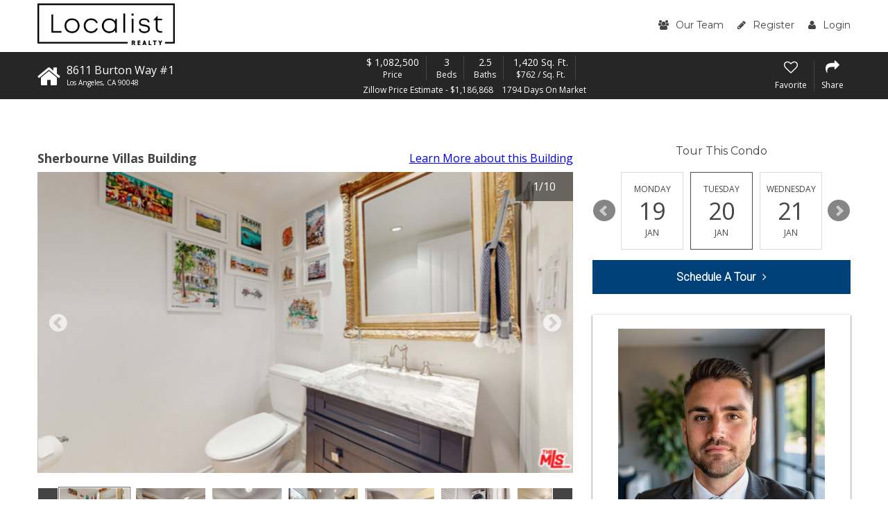

--- FILE ---
content_type: text/html; charset=UTF-8
request_url: https://www.beverlycentercondos.com/listing/8611-Burton-Way-1-Los%20Angeles-CA-90048/365062619
body_size: 18315
content:
<!DOCTYPE html>
<html lang="en">
<head>
    <!-- Global site tag (gtag.js) - Google Analytics -->
  <script async src="https://www.googletagmanager.com/gtag/js?id=G-RW7NSWX3T5"></script>
  <script>
    window.dataLayer = window.dataLayer || [];

    function gtag() {dataLayer.push(arguments);}

    gtag('js', new Date());

    gtag('config', 'G-RW7NSWX3T5');
  </script>
    <script src="https://cdn.lr-ingest.io/LogRocket.min.js" crossorigin="anonymous"></script>
  <script>window.LogRocket && window.LogRocket.init('0sndpt/unity-prod');</script>

  <title>
    8611 Burton Way #1, Beverly Center, CA 90048 | MLS #20673786  </title>

        <meta name="viewport" content="width=device-width, initial-scale=1">
          
  <link rel="canonical"
        href="/listing/8611-Burton-Way-1-Los%20Angeles-CA-90048/365062619">

        <link rel="stylesheet" type="text/css" href="https://d17i97s69hdckx.cloudfront.net/styles/building.css?20260117045920">
  
  <link rel="stylesheet" type="text/css" href="https://d17i97s69hdckx.cloudfront.net/styles/loancalc.css?20260117045920">

      <link rel="apple-touch-icon" sizes="180x180" href="https://d17i97s69hdckx.cloudfront.net/images/building/favicons/apple-touch-icon.png?20260117045920">
    <link rel="icon" type="image/png" sizes="32x32" href="https://d17i97s69hdckx.cloudfront.net/images/building/favicons/favicon-32x32.png?20260117045920">
    <link rel="icon" type="image/png" sizes="16x16" href="https://d17i97s69hdckx.cloudfront.net/images/building/favicons/favicon-16x16.png?20260117045920">
    <link rel="manifest" href="https://d17i97s69hdckx.cloudfront.net/images/building/favicons/manifest.json?20260117045920">
    <link rel="mask-icon" href="https://d17i97s69hdckx.cloudfront.net/images/building/favicons/safari-pinned-tab.svg?20260117045920" color="#2b5797">
    <meta name="theme-color" content="#ffffff">
  
        <script async defer src="https://use.fontawesome.com/05a03b0179.js"></script>
        <script src="https://code.jquery.com/jquery-3.2.1.min.js"
            integrity="sha256-hwg4gsxgFZhOsEEamdOYGBf13FyQuiTwlAQgxVSNgt4=" crossorigin="anonymous"></script>
      
  <script src='https://www.google.com/recaptcha/api.js' async defer></script>

      <script src="/scripts/vue.min.js"></script>
  
  </head>

<body  class="property-details-page">

  <header class="site-header">
    <div class="row">
      <div class="column large-12">
        <div class="header-wrap">
          <div class="logo">
                        <a href="/">
              <img alt="Localist Logo" class="localist-img" src="https://d17i97s69hdckx.cloudfront.net/images/localist-realty-full-colored.png?20260117045920">
            </a>
          </div>
          <div class="header-form-wrap">
            <form name="search_bar" method="get">
            <input type="text" id="search_bar_search_string" name="search_bar[search_string]" placeholder="Address, City, Zip, MLS ID or Building Name" />
            <button><i class="fa fa-search" aria-hidden="true"></i><span class="mobile-hide">Search</span></button>
            <input type="hidden" id="search_bar_search_type" name="search_bar[search_type]" /><input type="hidden" id="search_bar__token" name="search_bar[_token]" value="5a3556b347.qbwfn9OnxscHvjeRfXo3K3YCHsJ6O8ZKjEhtaJ6BMjs.nNpL16OfqpJ1iFSnGz5AeR1reZUqCYsTw3oBHd_wQBbHjlbrhfSMq1jzVA" /></form>
          </div>
          <nav class="main-menu">
            <ul class="menu">
              <li>
                <a href="/our-team">
                  <i class="fa fa-users" aria-hidden="true"></i>Our Team
                </a>
              </li>
                <li>
    <a href="/register/"><i class="fa fa-pencil" aria-hidden="true"></i>Register</a>
  </li>
  <li>
    <a href="/login"><i class="fa fa-user" aria-hidden="true"></i>Login</a>
  </li>
            </ul>
          </nav>
          <div id="mobile-menu-open"><i class="fa fa-bars" aria-hidden="true"></i></div>
        </div>
      </div>
    </div>
  </header>

  <div itemscope itemtype="http://schema.org/Offer">
    <div itemprop="mainEntity" itemscope
         itemtype="http://schema.org/Residence">
      <link itemprop="additionalType itemOffered" href="https://schema.org/Product">
      <div class="property-details-sub-header-wrapper">
        <div class="property-details-sub-header">
          <div class="row">
            <div class="column large-12">
              <div class="top">

                <div class="home-header">
                  <div class="home-icon-wrap">
                    <i class="fa fa-home" aria-hidden="true"></i>
                  </div>
                  <div class="prop-address-wrap">
                    <p class="house-num">8611 Burton Way #1</p>
                    <p class="street-name">
                      <span itemprop="addressLocality">Los Angeles</span>,
                      <span itemprop="addressRegion">CA</span>
                      <span itemprop="postalCode">90048</span>
                    </p>
                  </div>
                </div>

                <div class="prop-details-wrap">
                  <div class="detail-item">
                    <p>
                                            <span itemprop="priceCurrency" content="USD">&dollar;</span>
                      <span itemprop="price" content="1,082,500">1,082,500</span>
                    </p>
                    <p class="small-detail">Price</p>
                  </div>
                  <div class="detail-item">
                    <p>3</p>
                    <p class="small-detail">Beds</p>
                  </div>
                  <div class="detail-item">
                    <p>2.5</p>
                    <p class="small-detail">Baths</p>
                  </div>
                  <div class="detail-item">
                    <p>1,420 Sq. Ft.</p>
                    <p class="small-detail">&dollar;762 / Sq. Ft.</p>
                  </div>
                  <div class="below-detail-wrap">
                                          <p>Zillow Price Estimate - &dollar;1,186,868</p>
                                        <p>1794 Days On Market </p>
                  </div>
                </div>

                <div class="prop-buttons">
                  <div class="prop-single-btn listing-add-to-favorites">
                                          <i class="fa fa-heart-o" aria-hidden="true"></i>
                      <p>Favorite</p>
                                      </div>

                                                                        
                  <div id="listing-share-btn" class="prop-single-btn listing-share">
                    <i class="fa fa-share" aria-hidden="true"></i>
                    <p>Share</p>
                  </div>
                </div>
              </div>

                                                                                                                                                                                      
            </div>
          </div>
        </div>
      </div>

      <div class="prop-details-body">
        <div class="row">
          <div class="column large-8">
                                      <div class="building-line">
                <div
                  class="building-name">Sherbourne Villas Building</div>
                <div class="building-link">
                  <a href="https://www.beverlycentercondos.com">Learn More <span
                      class="verbose">about this Building</span></a>
                </div>
              </div>
            
                        
                          <div class="slider-wrap">

                <div class="property-details-slider-wrap">
                  <button id="prop-details-arrow-prev" class="property-details-arrow">
                    <i class="fa fa-chevron-circle-left" aria-hidden="true"></i>
                  </button>
                  <div class="property-details-slider">
                                          <a data-lightbox="property-images" href="https://d1tq208oegmb9e.cloudfront.net/mls_xlarge/http%3A/media.crmls.org/mediaz/99626659-422D-40CD-A7DA-CDBDD593E6B2.jpg%3Fpreset%3DX-Large">
                        <img loading="lazy" src="https://d1tq208oegmb9e.cloudfront.net/mls_default/http%3A/media.crmls.org/mediaz/99626659-422D-40CD-A7DA-CDBDD593E6B2.jpg" />
                      </a>
                                          <a data-lightbox="property-images" href="https://d1tq208oegmb9e.cloudfront.net/mls_xlarge/http%3A/media.crmls.org/mediaz/31B91061-01B6-44BF-9C1B-D058D3DFE09E.jpg%3Fpreset%3DX-Large">
                        <img loading="lazy" src="https://d1tq208oegmb9e.cloudfront.net/mls_default/http%3A/media.crmls.org/mediaz/31B91061-01B6-44BF-9C1B-D058D3DFE09E.jpg" />
                      </a>
                                          <a data-lightbox="property-images" href="https://d1tq208oegmb9e.cloudfront.net/mls_xlarge/http%3A/media.crmls.org/mediaz/136BDBE8-5448-4F7B-BBC7-E0688237C852.jpg%3Fpreset%3DX-Large">
                        <img loading="lazy" src="https://d1tq208oegmb9e.cloudfront.net/mls_default/http%3A/media.crmls.org/mediaz/136BDBE8-5448-4F7B-BBC7-E0688237C852.jpg" />
                      </a>
                                          <a data-lightbox="property-images" href="https://d1tq208oegmb9e.cloudfront.net/mls_xlarge/http%3A/media.crmls.org/mediaz/D257CEFA-51A1-4447-B49A-EF027FC52D60.jpg%3Fpreset%3DX-Large">
                        <img loading="lazy" src="https://d1tq208oegmb9e.cloudfront.net/mls_default/http%3A/media.crmls.org/mediaz/D257CEFA-51A1-4447-B49A-EF027FC52D60.jpg" />
                      </a>
                                          <a data-lightbox="property-images" href="https://d1tq208oegmb9e.cloudfront.net/mls_xlarge/http%3A/media.crmls.org/mediaz/69105C91-BC37-4CE8-829F-F5A1C2056F54.jpg%3Fpreset%3DX-Large">
                        <img loading="lazy" src="https://d1tq208oegmb9e.cloudfront.net/mls_default/http%3A/media.crmls.org/mediaz/69105C91-BC37-4CE8-829F-F5A1C2056F54.jpg" />
                      </a>
                                          <a data-lightbox="property-images" href="https://d1tq208oegmb9e.cloudfront.net/mls_xlarge/http%3A/media.crmls.org/mediaz/96CE101F-C598-4ED6-8231-F77054A99D64.jpg%3Fpreset%3DX-Large">
                        <img loading="lazy" src="https://d1tq208oegmb9e.cloudfront.net/mls_default/http%3A/media.crmls.org/mediaz/96CE101F-C598-4ED6-8231-F77054A99D64.jpg" />
                      </a>
                                          <a data-lightbox="property-images" href="https://d1tq208oegmb9e.cloudfront.net/mls_xlarge/http%3A/media.crmls.org/mediaz/8FCE0CBE-5E14-4B4A-B324-FEAB7C6D2717.jpg%3Fpreset%3DX-Large">
                        <img loading="lazy" src="https://d1tq208oegmb9e.cloudfront.net/mls_default/http%3A/media.crmls.org/mediaz/8FCE0CBE-5E14-4B4A-B324-FEAB7C6D2717.jpg" />
                      </a>
                                          <a data-lightbox="property-images" href="https://d1tq208oegmb9e.cloudfront.net/mls_xlarge/http%3A/media.crmls.org/mediaz/66C43D80-F837-4335-939E-E880C4E75AC8.jpg%3Fpreset%3DX-Large">
                        <img loading="lazy" src="https://d1tq208oegmb9e.cloudfront.net/mls_default/http%3A/media.crmls.org/mediaz/66C43D80-F837-4335-939E-E880C4E75AC8.jpg" />
                      </a>
                                          <a data-lightbox="property-images" href="https://d1tq208oegmb9e.cloudfront.net/mls_xlarge/http%3A/media.crmls.org/mediaz/173F0795-45FB-430B-B5DB-150E7D4B23EC.jpg%3Fpreset%3DX-Large">
                        <img loading="lazy" src="https://d1tq208oegmb9e.cloudfront.net/mls_default/http%3A/media.crmls.org/mediaz/173F0795-45FB-430B-B5DB-150E7D4B23EC.jpg" />
                      </a>
                                          <a data-lightbox="property-images" href="https://d1tq208oegmb9e.cloudfront.net/mls_xlarge/http%3A/media.crmls.org/mediaz/2EB6F35D-7DE2-4490-8709-1C75A2541B06.jpg%3Fpreset%3DX-Large">
                        <img loading="lazy" src="https://d1tq208oegmb9e.cloudfront.net/mls_default/http%3A/media.crmls.org/mediaz/2EB6F35D-7DE2-4490-8709-1C75A2541B06.jpg" />
                      </a>
                                      </div>
                  <button id="prop-details-arrow-next" class="property-details-arrow">
                    <i class="fa fa-chevron-circle-right" aria-hidden="true"></i>
                  </button>
                </div>

                <p id="slide-counter"></p>

                <div class="below-slide">
                  <button id="prop-slider-prev" class="property-details-slider-arrow"></button>
                  <div id="prop-slider-thumbs">
                                          <a data-slide-index="0" href="">
                        <img loading="lazy" src="https://d1tq208oegmb9e.cloudfront.net/mls_thumb/http%3A/media.crmls.org/mediaz/99626659-422D-40CD-A7DA-CDBDD593E6B2.jpg" />
                      </a>
                                          <a data-slide-index="1" href="">
                        <img loading="lazy" src="https://d1tq208oegmb9e.cloudfront.net/mls_thumb/http%3A/media.crmls.org/mediaz/31B91061-01B6-44BF-9C1B-D058D3DFE09E.jpg" />
                      </a>
                                          <a data-slide-index="2" href="">
                        <img loading="lazy" src="https://d1tq208oegmb9e.cloudfront.net/mls_thumb/http%3A/media.crmls.org/mediaz/136BDBE8-5448-4F7B-BBC7-E0688237C852.jpg" />
                      </a>
                                          <a data-slide-index="3" href="">
                        <img loading="lazy" src="https://d1tq208oegmb9e.cloudfront.net/mls_thumb/http%3A/media.crmls.org/mediaz/D257CEFA-51A1-4447-B49A-EF027FC52D60.jpg" />
                      </a>
                                          <a data-slide-index="4" href="">
                        <img loading="lazy" src="https://d1tq208oegmb9e.cloudfront.net/mls_thumb/http%3A/media.crmls.org/mediaz/69105C91-BC37-4CE8-829F-F5A1C2056F54.jpg" />
                      </a>
                                          <a data-slide-index="5" href="">
                        <img loading="lazy" src="https://d1tq208oegmb9e.cloudfront.net/mls_thumb/http%3A/media.crmls.org/mediaz/96CE101F-C598-4ED6-8231-F77054A99D64.jpg" />
                      </a>
                                          <a data-slide-index="6" href="">
                        <img loading="lazy" src="https://d1tq208oegmb9e.cloudfront.net/mls_thumb/http%3A/media.crmls.org/mediaz/8FCE0CBE-5E14-4B4A-B324-FEAB7C6D2717.jpg" />
                      </a>
                                          <a data-slide-index="7" href="">
                        <img loading="lazy" src="https://d1tq208oegmb9e.cloudfront.net/mls_thumb/http%3A/media.crmls.org/mediaz/66C43D80-F837-4335-939E-E880C4E75AC8.jpg" />
                      </a>
                                          <a data-slide-index="8" href="">
                        <img loading="lazy" src="https://d1tq208oegmb9e.cloudfront.net/mls_thumb/http%3A/media.crmls.org/mediaz/173F0795-45FB-430B-B5DB-150E7D4B23EC.jpg" />
                      </a>
                                          <a data-slide-index="9" href="">
                        <img loading="lazy" src="https://d1tq208oegmb9e.cloudfront.net/mls_thumb/http%3A/media.crmls.org/mediaz/2EB6F35D-7DE2-4490-8709-1C75A2541B06.jpg" />
                      </a>
                                      </div>
                  <button id="prop-slider-next" class="property-details-slider-arrow"></button>
                                                                      </div>

              </div>
            
            
            <div class="get-approved text-center">
              <p>Have You Been Pre-Qualified?
                <a href="/pre-approval"
                   class="pre-approved-cta">Start&nbsp;Now<i class="fa fa-angle-right" aria-hidden="true"></i></a>
              </p>
            </div>

            <div class="listing-meta listing-meta-mobile">
              
    
          
    Listing provided by agent Zachary Okyle
  BRE# 01922665  at Compass.

              <p class="last-updated">
                                <span>Last Updated:</span>
                1781 days ago
              </p>
            </div>

            <div id="overview" class="prop-blurb">
              <div id="overview-fade-container" class="prop-blurb-fade-container">
                <p>Located in one of the most sought-after neighborhoods in Los Angeles, this beautifully updated townhome is situated adjacent to Beverly Hills and is within short distance to Cedars Sinai Hospital, the Beverly Center, Trader Joes, and all of the unique shops and delicious restaurants along 3rd Street. Enjoy direct access both on Burton Way and through the garage, which features two side-by-side reserved parking spaces. Direct access from the garage provides access to the sizable lower bonus/office room and laundry. The main level boasts European oak hardwood floors, a large living area with a fireplace, a kitchen with updated appliances, a wine refrigerator, breakfast nook, dining room, powder room, and two private patios. Upstairs features a large master bedroom with vaulted ceilings, an en-suite bathroom, and a spacious walk-in closet. This floor also has two guest bedrooms (currently converted into one large room), each with its own closet and a guest bathroom in the hallway</p>
                <div class="prop-blurb-fade-bg"></div>
              </div>
              <span id="overview-show-more" class="prop-show-more">
                <i class="fa fa-angle-down" aria-hidden="true"></i>
                <span>Show More</span>
              </span>

              <div class="row">
                                  <div class="column small-6 medium-4">
                    <span>Property Type</span>
                    Townhouse                  </div>
                                                  <div class="column small-6 medium-4">
                    <span>Lot Size</span>
                    21,435 sq. ft.
                  </div>
                                                  <div class="column small-6 medium-4">
                    <span>Year Built</span>
                    1975
                  </div>
                                                  <div class="column small-6 medium-4">
                    <span>MLS #</span>
                    20673786
                  </div>
                                                  <div class="column small-6 medium-4">
                    <span>Listing Type</span>
                    Closed
                  </div>
                                                  <div class="column small-6 medium-4">
                    <span>Heating</span>
                    Central
                  </div>
                                                  <div class="column small-6 medium-4">
                    <span>Cooling</span>
                    Central Air
                  </div>
                                                                                  <div class="column small-6 medium-4">
                    <span>Parking</span>
                    Assigned, Side by Side
                  </div>
                                              </div>
            </div>

            <div class="report-listing-container report-listing-container-mobile">
              <div
  class="report-listing-vue"
  ref="container"
  data-listing-key="365062619"
  data-link="https://www.beverlycentercondos.com/listing/8611-Burton-Way-1-Los%20Angeles-CA-90048/365062619"
  data-available-reasons="{&quot;1&quot;:&quot;Listing no longer available&quot;,&quot;2&quot;:&quot;Incorrect information \/ photos&quot;,&quot;3&quot;:&quot;Privacy \/ Photo removal request&quot;}"
>
  <template v-if="! isSubmitted">
    <template v-if="! isFormOpen">
      <button class="report-listing-action-button hover-underline"
              @click="openForm"
              v-if="! isFormOpen"
      >
        Report problem with this listing.
      </button>
    </template>
    <template v-else>
      <div class="report-listing-form-container listing-meta listing-meta-mobile">
        <div class="report-listing-form-header">
          Report a Problem
        </div>
        <div class="report-listing-form-content">
          <span class="report-listing-form-content-header">
            What is the issue?
          </span>

          <div class="report-listing-form">
            <div v-for="(reasonName, reasonValue) in availableReasons">
              <label>
                <input type="radio" :value="reasonValue" v-model="reason">
                ${ reasonName }$
              </label>
            </div>
          </div>

          <div class="report-listing-action">
            <button v-if="! isAjaxInProgress" @click="submitForm" class="default-action-button">
              Submit
            </button>
            <div v-else class="loading-spinner"></div>
          </div>

          <div class="report-listing-error" v-if="error">${ error }$</div>
        </div>
      </div>
    </template>
  </template>
  <template v-else>
    <div class="report-listing-action-button">
      Thank you for reporting this listing.
    </div>
  </template>
</div>
            </div>

                                    <div class="prop-map">
              <iframe
                height="420"
                style="border:0;width:100%"
                loading="lazy"
                allowfullscreen
                referrerpolicy="no-referrer-when-downgrade"
                src="https://www.google.com/maps/embed/v1/place?key=AIzaSyD6i-5jJ2FAE4Wm-ORqTV4yH085ieHpdhg&q=8611%20Burton%20Way%20%231%2C%20Los%20Angeles%2C%2090048&zoom=17"
              ></iframe>
            </div>

                        <h3 class='paymentLabel'>Payment Calculator</h3>
            <div class="loancalc" style="display:flex;margin-bottom:2rem;">
              <div class='region-paymentCalculator col-md-12'>
  <div class="row">
    <div class="col-md-6">
      <h1 class='emiLabel'>
        <span class='emi'></span>
        <span class="info toolTipPopOver emiLabelInfo fa fa-info" data-container="body" data-toggle="popover"
              data-placement="bottom" data-content="&lt;div style=&quot;background:white;border:1px solid #000;padding: 1rem 2rem;margin:0 auto;width: 20rem&quot;&gt;&lt;p&gt;This calculator is intended for planning and education purposes only. It relies on assumptions and information provided by you regarding your goals, expectations and financial situation, and should not be used as your sole source of information. The output of the tool is not a loan offer or solicitation, nor is it financial or legal advice.&lt;/p&gt;&lt;!--&lt;p&gt;According to Bankrate, the average interest rate for a 30 Year Fixed loan in 92563 is 4.01%.&lt;/p&gt;--&gt;&lt;a class=&quot;compareMortagage&quot; href=&quot;/pre-approval&quot; target=&quot;_blank&quot;&gt;Compare Mortgage Rates&lt;/a&gt;&lt;/div&gt;"></span>
      </h1>
      <h5 class='emiFullLabel'></h5>
      <div class="paymmentCalculatorProgress progress">
        <div class="progress-bar progress-bar-success principalBar" role="progressbar" aria-valuemin="0" aria-valuemax="100">
          <span class="sr-only">40% Complete (success)</span>
        </div>
        <div class="progress-bar progress-bar-warning propertyBar" role="progressbar" aria-valuemin="0" aria-valuemax="100">
          <span class="sr-only">80% Complete (danger)</span>
        </div>
        <div class="progress-bar progress-bar-info homeOwnerBar" role="progressbar" aria-valuemin="0" aria-valuemax="100">
          <span class="sr-only">20% Complete</span>
        </div>
        <div class="progress-bar progress-bar-info hoaBar" role="progressbar" aria-valuemin="0" aria-valuemax="100">
          <span class="sr-only">80% Complete (danger)</span>
        </div>
        <div class="progress-bar progress-bar-warning mortagageBar" role="progressbar" aria-valuemin="0" aria-valuemax="100">
          <span class="sr-only">60% Complete (warning)</span>
        </div>
      </div>
    </div>
    <div class="col-md-6 multi">
      <div class='row'>
        <div class="col-md-9 col-sm-10 col-xs-9">
          <span class="circle principalCircle"></span>
          <span>Principal and Interest</span>
        </div>
        <div class="col-md-3 col-sm-2 col-xs-3">
          <label class="principalProgress">$0</label>
        </div>
      </div>
      <div class='row'>
        <div class="col-md-9 col-sm-10 col-xs-9">
          <span class="circle propertyCircle"></span>
          <span>Property Taxes</span>
        </div>
        <div class="col-md-3 col-sm-2 col-xs-3">
          <label class="propertyProgress">$0</label>
        </div>
      </div>
      <div class='row'>
        <div class="col-md-9 col-sm-10 col-xs-9">
          <span class="circle homeOwnerCircle"></span>
          <span>Homeowners' Insurance</span>
        </div>
        <div class="col-md-3 col-sm-2 col-xs-3">
          <label class="homeOwnerProgress">$0</label>
        </div>
      </div>
      <div class='row'>
        <div class="col-md-9 col-sm-10 col-xs-9">
          <span class="circle hoaCircle"></span>
          <span>HOA Dues</span>
        </div>
        <div class="col-md-2 col-sm-2 col-xs-2">
          <label class='hoaDueProgress'>$395</label>
        </div>
      </div>
      <div class='row mortagageProgressGroup'>
        <div class="col-md-9 col-sm-10 col-xs-9">
          <span class="circle mortagageCircle"></span>
          <span>Mortgage Insurance</span>
        </div>
        <div class="col-md-2 col-sm-2 col-xs-2">
          <label class='mortagageProgress'>$0</label>
        </div>
      </div>
    </div>
  </div>
    <div class="row">
    <div class="form-group homePrice col-md-6">
      <label>Home Price</label>
      <input type="text" name="homePriceInput" class="form-control homePriceInput" value="" placeholder="$">
      <input class="homePriceSlider" type="text" data-slider-min="0" data-slider-value="1082500"
             data-slider-tooltip="hide" data-slider-max="999999" data-slider-step="1000" data-slider-handle="custom"/>
    </div>

    <div class="form-group downPayment col-md-6">
      <label>Down Payment</label>
      <div class="inputGroup">
        <input type="text" name="downPaymentInput" class="form-control downPaymentInput" placeholder="$">
        <span class="input-group-btn" style="width:0;"></span>
        <input type="text" class="form-control col-md-4 downPaymentPercentage" value="" style="margin-left:-1px"/>
      </div>
      <input class="downPaymentPriceSlider" type="text" data-slider-tooltip="hide" data-slider-value="216500"
             data-slider-min="0" data-slider-max="999999" data-slider-step="100" data-slider-handle="custom"/>
    </div>
  </div>
  <img loading="lazy" src="https://d17i97s69hdckx.cloudfront.net/images/calculator.png?20260117045920" alt='Image Calculator Icon' class='calculatorIcon' data-toggle="modal" data-target="#calculations"/>
  <a id="launchCalc" data-toggle="modal" data-target="#calculations">Customize Calculations</a>
  <span class="divider">|</span>
  <a class="compareMortagage" href="/pre-approval">Compare
    Mortgage Rates</a>
</div>
<!-- Modal -->
<div class="modal fade" id="calculations" tabindex="-1" role="dialog">
  <div class="modal-dialog" role="document">
    <div class="modal-content col-md-12">
      <div class="modal-header">
        <button type="button" class="close" data-dismiss="modal" aria-label="Close">
          <span aria-hidden="true">&times;</span>
        </button>
        <h1 class='emiLabel'>
          <span class='emi'></span>
          <span class="info toolTipPopOver emiLabelInfo fa fa-info" data-container="body" data-toggle="popover" data-placement="bottom" data-content="
                                <p>This calculator is intended for planning and education purposes only.  It relies on assumptions and information provided by you regarding your goals, expectations and financial situation, and should not be used as your sole source of information.  The output of the tool is not a loan offer or solicitation, nor is it financial or legal advice.</p>
                                <p>According to Bankrate, the average interest rate for a 30 Year Fixed loan in 92563 is 4.01%.</p>
                                <a class='compareMortagage' href='/pre-approval' target='_blank'>Compare Mortgage Rates</a>">
                              </span>
        </h1>
        <h5 class='emiFullLabel'></h5>
      </div>
      <div class="modal-body">
        <div class="row">
          <div class="paymmentCalculatorProgress progress">
            <div class="progress-bar progress-bar-success principalBar" role="progressbar" aria-valuemin="0" aria-valuemax="100">
              <span class="sr-only">40% Complete (success)</span>
            </div>
            <div class="progress-bar progress-bar-warning propertyBar" role="progressbar" aria-valuemin="0" aria-valuemax="100">
              <span class="sr-only">80% Complete (danger)</span>
            </div>
            <div class="progress-bar progress-bar-info homeOwnerBar" role="progressbar" aria-valuemin="0" aria-valuemax="100">
              <span class="sr-only">20% Complete</span>
            </div>
            <div class="progress-bar progress-bar-info hoaBar" role="progressbar" aria-valuemin="0" aria-valuemax="100">
              <span class="sr-only">80% Complete (danger)</span>
            </div>
            <div class="progress-bar progress-bar-warning mortagageBar" role="progressbar" aria-valuemin="0" aria-valuemax="100">
              <span class="sr-only">60% Complete (warning)</span>
            </div>
          </div>
        </div>
        <!-- /.row -->
        <div class='row'>
          <div class='col-md-6'>
            <div class="col-md-9 col-sm-10 col-xs-9">
              <span class="circle principalCircle"></span>
              <span>Principal and Interest</span>
            </div>
            <div class="col-md-3 col-sm-2 col-xs-3">
              <label class="principalProgress">$0</label>
            </div>
          </div>
          <div class='col-md-6'>
            <div class="col-md-9 col-sm-10 col-xs-9">
              <span class="circle propertyCircle"></span>
              <span>Property Taxes</span>
            </div>
            <div class="col-md-3 col-sm-2 col-xs-3">
              <label class="propertyProgress">$0</label>
            </div>
          </div>
        </div>
        <div class='row'>
          <div class='col-md-6'>
            <div class="col-md-9 col-sm-10 col-xs-9">
              <span class="circle hoaCircle"></span>
              <span>HOA Dues</span>
            </div>
            <div class="col-md-3 col-sm-2 col-xs-3">
              <label class="hoaDueProgress">$395</label>
            </div>
          </div>
          <div class='col-md-6'>
            <div class="col-md-9 col-sm-10 col-xs-9">
              <span class="circle homeOwnerCircle"></span>
              <span>Homeowners' Insurance</span>
            </div>
            <div class="col-md-3 col-sm-2 col-xs-3">
              <label class="homeOwnerProgress">$0</label>
            </div>
          </div>
        </div>
        <div class='row'>
          <div class='col-md-6 mortagageProgressGroup'>
            <div class="col-md-9 col-sm-10 col-xs-9">
              <span class="circle mortagageCircle"></span>
              <span>Mortgage Insurance</span>
            </div>
            <div class="col-md-3 col-sm-2 col-xs-3">
              <label class="mortagageProgress">$0</label>
            </div>
          </div>
        </div>
        <div class="row">
          <div class="form-group homePrice col-md-6">
            <label>Home Price</label>
            <input type="text" class="form-control homePriceInput" value="" placeholder="$">
            <input class="homePriceSlider" type="text" data-slider-min="0" data-slider-value="1082500"
                   data-slider-tooltip="hide" data-slider-max="999999" data-slider-step="1000" data-slider-handle="custom"/>
          </div>
          <div class="form-group downPayment col-md-6">
            <label>Down Payment</label>
            <div class="inputGroup">
              <input type="text" name="downPaymentInput" class="form-control downPaymentInput" placeholder="$">
              <span class="input-group-btn" style="width:0px;"></span>
              <input type="text" class="form-control col-md-4 downPaymentPercentage" value="" style="margin-left:-1px"/>
            </div>
            <input class="downPaymentPriceSlider" type="text" data-slider-tooltip="hide" data-slider-value="216500"
                   data-slider-min="0" data-slider-max="999999" data-slider-step="100" data-slider-handle="custom"/>
          </div>
        </div>
        <div class="row">
          <div class="col-md-6">
            <div class="form-group">
              <label for="loanType">Loan Type</label>
              <span class="info toolTipPopOver fa fa-info" data-container="body" data-toggle="popover" data-placement="bottom" data-content="
                                        <p>A fixed-rate loan such as a 30-year fixed has a set interest rate for the entire duration of the loan. An adjustable-rate mortgage (ARM), such as a 5/1 ARM, typically has a lower set interest rate for the first 5 years and then switches to an adjustable interest rate for the following 25 years.</p>">
                                      </span>
              <select class="form-control" id="loanType">
                <option>30 Year Fixed</option>
                <option>15 Year Fixed</option>
                <option>5/1 ARM</option>
              </select>
            </div>
          </div>
          <div class="col-md-6">
            <div class="form-group interestRate">
              <label>Interest Rate</label>
              <span class="info toolTipPopOver fa fa-info" data-container="body" data-toggle="popover" data-placement="bottom" data-content="
                                        <p>The cost of borrowing money expressed as a yearly percentage rate of a loan amount.</p>
                                        <p>According to Bankrate, the average interest rate for a 30 Year Fixed loan in 92563 is 4.01%.</p>
                                        <a class='compareMortagage' href='/pre-approval' target='_blank'>Compare Mortgage Rates</a>">
                                      </span>
              <input type="text" name="interestRateInput" class="form-control interestRateInput" value="" placeholder="%">
            </div>
          </div>
        </div>
        <label class='propertyTaxes'>Property Taxes</label>
        <span class="info toolTipPopOver fa fa-info" data-container="body" data-toggle="popover" data-placement="bottom" data-content="
                                    <p>The median property tax rate in Riverside County is approximately 1.28%. Your actual rate may vary.
                                    This tax is a percentage of a home’s assessed value and varies by area. Homeowners pay this tax annually, semi-annually, or as part of a monthly mortgage payment.</p>">
                                  </span>
        <div class="input-group col-md-12 inputGroup">
          <input type="text" class="form-control col-md-8 propertyTaxInput" value="" placeholder="$ &emsp;&emsp;&emsp;&emsp;&emsp;&nbsp; /year"/>
          <span class="input-group-btn" style="width:0px;"></span>
          <input type="text" class="form-control col-md-4 propertyTaxPercentage" value="1.28%" style="margin-left:-1px"/>
        </div>
        <div class="form-group hoaDues">
          <label>HOA Dues</label>
          <span class="info toolTipPopOver fa fa-info" data-container="body" data-toggle="popover" data-placement="bottom" data-content="Fees paid by homeowners within a shared complex to pay for building repairs and operation costs.
                                    </p>">
                                  </span>
          <input type="text" name="hoaDuesInput" class="form-control hoaDuesInput" value="395" placeholder="$ &emsp;&emsp;&emsp;&emsp;&emsp;&emsp;&emsp;&emsp;&emsp;&emsp;&emsp; &emsp; /month">
        </div>
        <label class='homeOwnerInsurance'>Home Owner's Insurance</label>
        <span class="info toolTipPopOver fa fa-info" data-container="body" data-toggle="popover" data-placement="bottom" data-content="

                                    <p>The average homeowners’ insurance rate in California is 0.22%. Your actual rate may vary.
                                    Homeowners should purchase insurance when they apply for a mortgage loan to guard against potential damages to their future home.</p>">
                                  </span>
        <div class="input-group col-md-12 inputGroup">
          <input type="text" class="form-control col-md-8 homeOwnerInsuranceInput" value="" placeholder="$ &emsp;&emsp;&emsp;&emsp;&nbsp; /month"/>
          <span class="input-group-btn" style="width:0px;"></span>
          <input type="text" class="form-control col-md-4 homeOwnerInsurancePercentage" value="0.22" style="margin-left:-1px"/>
        </div>
        <label class='mortagageInsurance'>Mortgage Insurance</label>
        <span class="info toolTipPopOver fa fa-info mortagage" data-container="body" data-toggle="popover" data-placement="bottom" data-content="

                                    <p>Borrowers with a down payment of less than 20% are required to purchase mortgage insurance. Mortgage insurance protects the mortgage lender against loss if a borrower defaults on their loan.
                                    Typically, mortgage insurance rates range from 0.5%&ndash;1% of the loan amount. Your actual rate may vary.</p>">
                                  </span>
        <div class="input-group col-md-12 inputGroup mortagageInsuranceGroup">
          <input type="text" class="form-control col-md-8 mortagageInsuranceInput" value="" placeholder="$ &emsp;&emsp;&emsp;&emsp;&emsp;&emsp;&emsp;&emsp;&ensp;&nbsp;&nbsp; /month"/>
          <span class="input-group-btn" style="width:0px;"></span>
          <input type="text" class="form-control col-md-4 mortagagePercentage" value="0.36%" style="margin-left:-1px"/>
        </div>
        <div class="modal-footer">
          <a class="resetCalculations" href="#">Reset Calculations</a>
          <span class="divider">|</span>
          <button type="button" class="btn btn-success btn-sm doneBtn" data-dismiss="modal">Done</button>
        </div>
      </div>
    </div>
  </div>
  <!--Modal End-->
</div>
            </div>

                          <div class="sign-up-box">
                <p>Want all these details? <a href="/login">Sign In</a> or Join Now</p>
                <form action="/register/" method="POST" }}>
                  <div class="row">
                    <div class="column large-12"><input type="email" id="fos_user_registration_form_email" name="fos_user_registration_form[email]" required="required" placeholder="Email Address" /><input type="text" id="fos_user_registration_form_firstName" name="fos_user_registration_form[firstName]" required="required" placeholder="First Name" /><input type="text" id="fos_user_registration_form_lastName" name="fos_user_registration_form[lastName]" placeholder="Last Name" /></div>
                  </div>
                  <div class="row">
                    <div class="column large-12">
                      <input type="password" id="fos_user_registration_form_plainPassword_first" name="fos_user_registration_form[plainPassword][first]" required="required" autocomplete="new-password" placeholder="Password" />
                      <input type="password" id="fos_user_registration_form_plainPassword_second" name="fos_user_registration_form[plainPassword][second]" required="required" autocomplete="new-password" placeholder="Re-enter Password" style="margin-left: -3px" />
                      <div><input type="text" id="fos_user_registration_form_website" name="fos_user_registration_form[website]" class="website-field" /></div><input type="hidden" id="fos_user_registration_form__token" name="fos_user_registration_form[_token]" value="7cec5e.5UFlBmmx6cXUWI-iB92V3B3rXd3tzF0BLeJ3LeyJ4ro.qRkyXjDrq4etCvzUYpz_l2yxDOuVoxZZWq0UfNvMm9OXCQQ1GtrRj6Uhwg" />
                      <button style="margin-left: -5px" type="submit">
                        Join&nbsp;Now<i class="fa fa-user-plus" aria-hidden="true"></i></button>
                    </div>
                  </div>
                </form>
              </div>
            
            
            <h3>Property Details for: 8611 Burton Way #1</h3>
            <div id="property-details" class="full-prop-details">
              <div class="detail-row">
                <div class="title">
                  <h4>Interior Features</h4>
                </div>
                <div class="detail-body">
                  <div class="row">
                    <div class="column large-6">
                                              <div>
                          <h5>Bathroom Information</h5>
                          <ul>
                            <li>2 full baths, 1 half bath</li>
                          </ul>
                        </div>
                                                                                      </div>
                    <div class="column large-6">
                                              <div>
                          <h5>Fireplace Information</h5>
                          <ul>
                                                          <li>Family Room</li>
                                                      </ul>
                        </div>
                                                                                          <div>
                          <h5>Heating &amp; Cooling</h5>
                          <ul>
                                                          <li>Central Air</li>
                                                                                      <li>Central</li>
                                                      </ul>
                        </div>
                                          </div>
                  </div>
                </div>
              </div>
              <div class="title">
                <h4>Parking / Garage, Multi-Unit Information, Location Details</h4>
              </div>
              <div class="detail-body">
                <div class="row">
                  <div class="column large-6">
                                                              <div>
                        <h5>Parking Information</h5>
                        <ul>
                                                      <li>Assigned</li>
                                                      <li>Side by Side</li>
                                                  </ul>
                      </div>
                                                          </div>
                                                                                                                                                                </div>
              </div>
              <div class="title">
                <h4>Exterior Features</h4>
              </div>
              <div class="detail-body">
                <div class="row">
                  <div class="column large-6">
                                      </div>
                  <div class="column large-6">
                                      </div>
                </div>
              </div>
              <div class="title">
                <h4>Property / Lot Details</h4>
              </div>
              <div class="detail-body">
                <div class="row">
                  <div class="column large-6">
                                        <div>
                      <h5>Lot Information</h5>
                      <ul>
                                                  <li>Lot Size (Sq. Ft) 21,435</li>
                                                                                              </ul>
                    </div>
                  </div>
                  <div class="column large-6">
                    <div>
                      <h5>Property Information</h5>
                      <ul>
                                                                        <li>Tax Parcel Number: 4334009038</li>
                      </ul>
                    </div>
                  </div>
                </div>
              </div>
            </div>

            
                <div id="yelp-amenities-wrapper">
    <h3>Nearby Businesses</h3>
    <div class="full-prop-details" style="margin-bottom:0;">
        <div id="yelp-amenities" data-location="Los Angeles, CA, 90048">
            <ul class="yelp-amenities-tabs">
                <li data-category="grocery" class="active">
                    <img loading="lazy" src="https://d17i97s69hdckx.cloudfront.net/images/loading.gif?20260117045920" />
                    Grocery Stores
                </li>
                <li data-category="drugstores">
                    <img loading="lazy" src="https://d17i97s69hdckx.cloudfront.net/images/loading.gif?20260117045920" />
                    Drug Stores
                </li>
                <li data-category="coffee">
                    <img loading="lazy" src="https://d17i97s69hdckx.cloudfront.net/images/loading.gif?20260117045920" />
                    Coffee Shops
                </li>
                <li data-category="restaurants">
                    <img loading="lazy" src="https://d17i97s69hdckx.cloudfront.net/images/loading.gif?20260117045920" />
                    Restaurants
                </li>
                <li data-category="health,physicians">
                    <img loading="lazy" src="https://d17i97s69hdckx.cloudfront.net/images/loading.gif?20260117045920" />
                    Health &amp; Medical
                </li>
                <li data-category="fitness,active">
                    <img loading="lazy" src="https://d17i97s69hdckx.cloudfront.net/images/loading.gif?20260117045920" />
                    Fitness &amp; Activity
                </li>
                <li data-category="arts">
                    <img loading="lazy" src="https://d17i97s69hdckx.cloudfront.net/images/loading.gif?20260117045920" />
                    Arts & Entertainment
                </li>
                <li data-category="nightlife,bars">
                    <img loading="lazy" src="https://d17i97s69hdckx.cloudfront.net/images/loading.gif?20260117045920" />
                    Nightlife &amp; Bars
                </li>
            </ul>
            <ul class="yelp-amenities-listings"></ul>
        </div>
    </div>
    <div class="yelp-amenities-logo">
        <span>Powered by</span>
        <a href="https://www.yelp.com" target="_blank">
            <img loading="lazy" src="https://d17i97s69hdckx.cloudfront.net/images/yelp/logo_rgb.png?20260117045920" />
        </a>
    </div>
    <a href="https://www.yelp.com/search?find_loc=Los Angeles, CA, 90048" class="yelp-amenities-browse-link" target="_blank">
        Browse all businesses in Los Angeles, CA, 90048
    </a>
</div>
          </div>

          <div class="column large-4 property-details-sidebar">
            <div>
              <h4 class="text-center tour-condo">Tour This Condo</h4>
              <div class="tour-dates">
                                  <div class="single-tour-date text-center">
                                        <p>MONDAY</p>
                    <p class="date">19</p>
                    <p>JAN</p>
                  </div>
                                  <div class="single-tour-date text-center selected">
                                        <p>TUESDAY</p>
                    <p class="date">20</p>
                    <p>JAN</p>
                  </div>
                                  <div class="single-tour-date text-center">
                                        <p>WEDNESDAY</p>
                    <p class="date">21</p>
                    <p>JAN</p>
                  </div>
                                  <div class="single-tour-date text-center">
                                        <p>THURSDAY</p>
                    <p class="date">22</p>
                    <p>JAN</p>
                  </div>
                                  <div class="single-tour-date text-center">
                                        <p>FRIDAY</p>
                    <p class="date">23</p>
                    <p>JAN</p>
                  </div>
                                  <div class="single-tour-date text-center">
                                        <p>SATURDAY</p>
                    <p class="date">24</p>
                    <p>JAN</p>
                  </div>
                                  <div class="single-tour-date text-center">
                                        <p>SUNDAY</p>
                    <p class="date">25</p>
                    <p>JAN</p>
                  </div>
                              </div>
              <a class="contact-btn schedule-a-tour" href="#" id="schedule-tour">Schedule A
                Tour<i class="fa fa-angle-right" aria-hidden="true"></i></a>
            </div>
            <div class="agent-sidebar">
                              <img loading="lazy" alt="Ryan Case, Licensed Realtor &amp; Team Lead"
                     src="https://d1tq208oegmb9e.cloudfront.net/uploads/site_photos/team_members/Ryan Case-2-67c4bd88b8b58135735298.jpg"
                     class="agent-photo"
                     title="Ryan Case">
                            <div class="agent-name">
                <h3>Ryan Case</h3>
                <p>Licensed Realtor &amp; Team Lead</p>
              </div>
              <a href="tel:213-449-4909" class="contact-detail">
                <i class="fa fa-phone" aria-hidden="true"></i>213-449-4909
              </a>
              <a href="#" class="contact-btn yellow" id="contact-agent">
                <i class="fa fa-comments" aria-hidden="true"></i>Contact Ryan Case
              </a>
            </div>

            <div class="listing-meta listing-meta-desktop">
              
    
          
    Listing provided by agent Zachary Okyle
  BRE# 01922665  at Compass.

              <p class="last-updated">
                                <span>Last Updated:</span>
                1781 days ago
              </p>
            </div>

            <div class="report-listing-container report-listing-container-desktop">
              <div
  class="report-listing-vue"
  ref="container"
  data-listing-key="365062619"
  data-link="https://www.beverlycentercondos.com/listing/8611-Burton-Way-1-Los%20Angeles-CA-90048/365062619"
  data-available-reasons="{&quot;1&quot;:&quot;Listing no longer available&quot;,&quot;2&quot;:&quot;Incorrect information \/ photos&quot;,&quot;3&quot;:&quot;Privacy \/ Photo removal request&quot;}"
>
  <template v-if="! isSubmitted">
    <template v-if="! isFormOpen">
      <button class="report-listing-action-button hover-underline"
              @click="openForm"
              v-if="! isFormOpen"
      >
        Report problem with this listing.
      </button>
    </template>
    <template v-else>
      <div class="report-listing-form-container listing-meta listing-meta-desktop">
        <div class="report-listing-form-header">
          Report a Problem
        </div>
        <div class="report-listing-form-content">
          <span class="report-listing-form-content-header">
            What is the issue?
          </span>

          <div class="report-listing-form">
            <div v-for="(reasonName, reasonValue) in availableReasons">
              <label>
                <input type="radio" :value="reasonValue" v-model="reason">
                ${ reasonName }$
              </label>
            </div>
          </div>

          <div class="report-listing-action">
            <button v-if="! isAjaxInProgress" @click="submitForm" class="default-action-button">
              Submit
            </button>
            <div v-else class="loading-spinner"></div>
          </div>

          <div class="report-listing-error" v-if="error">${ error }$</div>
        </div>
      </div>
    </template>
  </template>
  <template v-else>
    <div class="report-listing-action-button">
      Thank you for reporting this listing.
    </div>
  </template>
</div>
            </div>

                      </div>
        </div>
      </div>
    </div>
    <div class="banner-fixed-footer banner-schedule-a-tour">
              <a href="tel:213-449-4909" class="call-link">
          <i class="fa fa-phone"></i> Call
        </a>
            <a class="contact-btn schedule-a-tour" href="#" id="footer-schedule-tour">
        Schedule Tour
      </a>
    </div>
  </div>

  
<footer id="footer">
  <div class="footer-top">
    <div class="row container">
              <div class="column large-12 medium-12 small-12">
          <article class="footer-autoblog-article">
                          <div class="footer-autoblog-article-image-container">
                <img loading="lazy" class="footer-autoblog-article-header-image"
                     src="https://d1tq208oegmb9e.cloudfront.net/mls_medium/https%3A/media.crmls.org/mediaz/a0125ae4-a643-4661-b430-c23c68236330.jpg%3Fpreset%3Dmedium"
                     alt="Amazing Newly Listed Arnaz Grove Condominium Located at 305 Arnaz Drive #304"
                />
              </div>
                        <div class="footer-autoblog-article-content-container">
              <h2 class="footer-autoblog-article-title">
                                                      
  <a class="footer-autoblog-article-title-link" href="/Arnaz-Grove/blog/2026/01/305-Arnaz-Drive-304-Los%20Angeles-CA-90048/410491163">Amazing Newly Listed Arnaz Grove Condominium Located at 305 Arnaz Drive #304</a>

              </h2>
              <div class="footer-autoblog-article-meta">
                <div class="footer-autoblog-article-date">
                  Posted on
                  <time
                    datetime="2026-01-08T00:20:03-08:00">Thursday, January 8, 2026</time>
                </div>
              </div>
              <div class="footer-autoblog-article-snippet">
                                                    

  <script src='https://www.google.com/recaptcha/api.js' async defer></script>

  <p>
          This recently listed 2 bedroom, 2 full baths home,
      located on Arnaz Drive was first seen
      on Thursday, January 8th at 2:16am for a price of &dollar;950,000.
      </p>

  <p>
    With 1,418 square feet of total
    floorspace, this home is priced at &dollar;669.96 per square foot.
          
          </p>

  <p>
    Originally built in 2004, this  home
    sits on a 13,004 square foot
    lot      and has a gorgeous city lights view.  </p>


  <h5 style="margin-top:2rem;">See the full listing here:</h5>
  <p>
    <a href="https://www.beverlycentercondos.com/Arnaz-Grove/listing/305-Arnaz-Drive-304-Los+Angeles-CA-90048/410491163">
      Arnaz Grove  |  305 Arnaz Drive #304 Los Angeles CA 90048
    </a>
  </p>

  <p>
    
          
    Listing provided by agent Blanche A D&#039;SOuza
  BRE# CLW-X56305  at Compass.
</p>

                              </div>
              <p class="footer-autoblog-article-snippet-continue">
                                      
  <a class="footer-autoblog-article-snippet-link" href="/Arnaz-Grove/blog/2026/01/305-Arnaz-Drive-304-Los%20Angeles-CA-90048/410491163">Continue reading...</a>

              </p>
            </div>
          </article>
        </div>
      

      <div class="column large-4 medium-12 small-12 col-lg-4 col-md-12 col-sm-12">
        <div>
                      <h3 class="footer-column-header">Beverly Center Real Estate</h3>
            <p class="footer-about">
              Whether you are contemplating purchasing or selling
              a Condo or Townhome in Beverly Center, CA, it is imperative that
              you hire the right Real Estate Expert that can exceed all of your expectations. When you work with The
              Case Team, your every need will be met with the greatest attention to
              detail. We understand the Beverly Center Condo Market well, and
              you will not find a more qualified Beverly Center Real Estate Agent to help you achieve your goals.
            </p>

            <p class="footer-about">
              As a prospective buyer working with The Case Team, you will have
              access to new Beverly Center Condo or Townhome listings the second
              they hit the market, giving you a much needed leg up on the competition. You will also be able to review
              intimate details about each complex, including
              a building description, amenities (if any exist) and a
              photo tour.
            </p>

            <p class="footer-about">
              As a seller of a Condo or Townhome in Beverly Center, your
              unit will be front and center on both our main website, as
              well as the specific complex page for your
              property. This gives you maximum exposure above what a
              normal Beverly Center Realtor would provide, as our highly trafficked site will help us to sell your
              property in less time, at the highest possible net to you!
            </p>
                  </div>
      </div>

      <div class="column large-4 medium-6 small-12 col-lg-4 col-md-6 col-sm-12 middle-footer-top">
        <div>
          <h3 class="footer-column-header">Reviews</h3>

          <div class="text-center">
            <div class="text-center">
                              <div id="yelp-biz-badge-rrc-kmrb724myEL9oQiq8tEobA"><a href="https://yelp.com/biz/ryan-case-coldwell-banker-beverly-hills-beverly-hills?utm_medium=badge_star_rating_reviews&amp;utm_source=biz_review_badge" target="_blank">Check out Ryan Case - Coldwell Banker Beverly Hills on Yelp</a></div>    <script>(function(d, t) {var g = d.createElement(t);var s = d.getElementsByTagName(t)[0];g.id = "yelp-biz-badge-script-rrc-kmrb724myEL9oQiq8tEobA";g.src = "//yelp.com/biz_badge_js/en_US/rrc/kmrb724myEL9oQiq8tEobA.js";s.parentNode.insertBefore(g, s);}(document, 'script'));</script>                          </div>
    
          </div>
        </div>
      </div>
      <div class="column large-4 medium-6 small-12 col-lg-4 col-md-6 col-sm-12">
        <h3 class="footer-column-header">Contact Us</h3>

        <div class="contact-info-wrapper">
                      <img loading="lazy" alt="Ryan Case is a licensed Realtor with The Jim Bottrell Team with eXp Realty" class="contact-info-image"
                 src="https://d1tq208oegmb9e.cloudfront.net/uploads/site_photos/team_members/Ryan Case-2-67c4bd88b8b58135735298.jpg"
                 title="Ryan Case - The Jim Bottrell Team">
                    <ul class="contact-info-footer">
            <li class="user">
              Ryan Case<br />
              <div>CA BRE# 01917232</div>
            </li>
            <li class="email">
              <a href="/cdn-cgi/l/email-protection#d98ba0b8b79a999bb6adadabbcb5b58dbcb8b4f7bab6b4"><span class="__cf_email__" data-cfemail="37654e565974777558434345525b5b6352565a1954585a">[email&#160;protected]</span></a>
            </li>
            <li class="phone">
              <a class="tel" href="tel:213-449-4909">213-449-4909</a></li>
                      </ul>
        </div>

      </div>
    </div>
  </div>
  <div class="footer-bot">
    <div class="row container">
      <div class="column large-12">
        <div class="copyright">
          <p class="text-center">
            Copyright &copy; 2026
            Localist Realty. All Rights Reserved. Localist Realty fully supports the principles of the Fair Housing Act
            and the Equal Opportunity Act. Broker does not guarantee the accuracy of square footage, lot size or other
            information concerning the condition or features of property provided by seller or obtained from public
            records or other sources, and the buyer is advised to independently verify the accuracy of that information
            through personal inspection and with appropriate professionals. Information is provided for consumers’
            personal, non-commercial use only.
          </p>
        </div>
      </div>
    </div>
  </div>
</footer>
  <div class="body-overlay"></div>

<div id="mobile-menu-wrap">
  <div id="mobile-menu-close"><i class="fa fa-times" aria-hidden="true"></i></div>
  <ul id="mobile-menu">
    <li>
      <a href="/">Home</a>
    </li>
    <li><a href="/search">Search</a></li>
    <li>
      <a href="/condo-matchmaker">
        Condo Matchmaker</a>
    </li>
    <li><a href="/pre-approval">Get Pre-Qualified</a></li>
    <li><a href="/blog">Blog</a></li>
    <li><a href="/our-team">Our Team</a></li>
    <li><a href="/privacy">Privacy</a></li>
    <li><a href="/register/#register">Register</a></li>
    <li><a href="/login">Login</a></li>
  </ul>
</div>

    <script data-cfasync="false" src="/cdn-cgi/scripts/5c5dd728/cloudflare-static/email-decode.min.js"></script><script src="https://d17i97s69hdckx.cloudfront.net/scripts/building-bodyclose.min.js?20260117045920"></script>
  <script>
    $(function () {
            $.fn.obfuscateEmails = function () {
        this.find('[data-email-prefix]')
          .replaceWith(function () {
            var $email = $(this),
              prefix = $email.data('email-prefix'),
              suffix = $email.data('email-suffix'),
              expose = $email.data('email-expose'),
              email = '' + prefix + '@' + suffix,
              text = (typeof expose === 'undefined') ? $email.text() : email;

            var classes = $email.attr('class');
            var link = '<a ';
            if (classes) {
              link += 'class="' + classes + '" ';
            }
            link += 'href="mailto:' + email + '">' + text + '</a>';
            return $(link);
          });
        return this;
      };

            $('a[href*="#"]:not([href="#"])')
        .click(function () {
          if (location.pathname.replace(/^\//, '') === this.pathname.replace(/^\//, '')
            && location.hostname === this.hostname) {
            var target = $(this.hash);
            target = target.length ? target : $('[name=' + this.hash.slice(1) + ']');
            if (target.length) {
              $('html, body')
                .animate({
                  scrollTop: target.offset().top
                }, 1000);
              return false;
            }
          }
        });
            $(window)
        .on('scroll', function () {
          if (window.unity_maps) {
            window.unity_maps.forEach(function (m) {
              m.setOptions({ scrollwheel: false });
            });
          }
        })
        .scrollEnd(function () {
          if (window.unity_maps) {
            window.unity_maps.forEach(function (m) {
              m.setOptions({ scrollwheel: true });
            });
          }
        }, 333);
    });
    /**
 * Nag plugin
 *
 * A nag is a form which slides up from the bottom of the page. It displays three sections
 * during its lifecycle.
 *
 * The "nag-hello" section is displayed when the page loads or the `$.nag('thanks')` function
 * is called.
 *
 * The ".nag-form" section is displayed when the element matching ".btn-nag-form" is clicked, or
 * the `$.nag('form')` function is called.
 *
 * The ".nag-thanks" section is displayed when `$.nag('thanks')` function is called, usually by
 * the form handler.
 *
 * HTML:
 *
 * ```html
 * <div class="nag-wrapper">
 *      <section class="nag-hello">
 *          <h3>Received Notifications?</h3>
 *          <button class="btn-nag-form">Yes</button>
 *          <button class="btn-nag-close">No</button>
 *      </section>
 *
 *      <section class="nag-thanks">
 *          <h3>Thank You!</h3>
 *      </section>
 *
 *      <section class="nag-form">
 *          <form>
 *              ...
 *          </form>
 *      </section>
 * </div>
 * ```
 *
 * Initialize:
 *
 * ```js
 * $('.nag-wrapper').nag({
 *      cookieName: '',     // set a cookie with the given name when the nag is closed, do not show the nag again until the cookie expires
 *      cookieDays: 1,      // sets the cookie expiration in days
 *      inDelay:  200,      // milliseconds until nag is shown after page load
 *      outDelay: 200       // milliseconds until nag is hidden after clicking the close button
 *      onOpened: $.noop,   // called when the nag is opened
 *      onClosed: $.noop,   // called when the nag is closed
 *      onForm:   $.noop,   // called when the form section is displayed
 *      onThanks: $.noop    // called when the thank you section is displayed
 * });
 * ```
 *
 * Methods:
 *
 * ```js
 * // Opens the nag.
 * $('.nag-wrapper').nag();
 * $('.nag-wrapper').nag('open');
 *
 * // Closes the nag.
 * $('.nag-wrapper').nag('close');
 *
 * // Display the "hello" section.
 * $('.nag-wrapper').nag('hello');
 *
 * // Display the "form" section.
 * $('.nag-wrapper').nag('form');
 *
 * // Display the "thanks" section.
 * $('.nag-wrapper').nag('thanks');
 * ```
 */
$(function () {
    $.fn.nag = function (method, options) {
        if (typeof method === 'object') {
            options = method;
            method = 'open';
        }
        var settings = $.extend({
            inDelay: 200,
            outDelay: 200,
            opened: true,
            cookieName: '',
            cookieDays: '1',
            onForm: $.noop,
            onThanks: $.noop,
            onOpened: $.noop,
            onClosed: $.noop
        }, options);

        function updateState($el, state) {
            switch (state) {
                case 'opened':
                    setTimeout(function () {
                        $el.removeClass('nag-wrapper--form nag-wrapper--thanks');
                        $el.addClass('nag-wrapper--opened nag-wrapper--hello');
                        settings.onOpened.call($el[0]);
                    }, settings.inDelay);
                    break;
                case 'closed':
                    setTimeout(function () {
                        $el.removeClass('nag-wrapper--opened');
                        settings.onClosed.call($el[0]);
                    }, settings.outDelay);
                    break;
                case 'hello':
                    $el.addClass('nag-wrapper--hello');
                    $el.removeClass('nag-wrapper--form nag-wrapper--thanks');
                    break;
                case 'form':
                    $el.addClass('nag-wrapper--form');
                    $el.removeClass('nag-wrapper--hello nag-wrapper--thanks');
                    settings.onForm.call($el[0]);
                    break;
                case 'thanks':
                    $el.addClass('nag-wrapper--thanks');
                    $el.removeClass('nag-wrapper--form nag-wrapper--hello');
                    settings.onThanks.call($el[0]);
                    break;
            }
        }

        return this.each(function () {
            var $nag = $(this);

            if (settings.cookieName !== '' && getCookie(settings.cookieName)) {
                return;
            }

            if (!$nag.data('nag-initialized')) {
                $nag.find('.btn-nag-close').on('click', function () {
                    if (settings.cookieName) {
                        setCookie(settings.cookieName, 1, settings.cookieDays);
                    }
                    updateState($nag, 'closed');
                });
                $nag.find('.btn-nag-form').on('click', function () {
                    updateState($nag, 'form');
                });
                $nag.data('nag-initialized', true);
            }

            switch (method) {
                case 'close':
                    updateState($nag, 'closed');
                    break;
                case 'hello':
                    updateState($nag, 'hello');
                    break;
                case 'form':
                    updateState($nag, 'form');
                    break;
                case 'thanks':
                    updateState($nag, 'thanks');
                    break;
                default:
                    if (settings.opened) {
                        updateState($nag, 'opened');
                    }
                    break;
            }
        });
    };
});    /**
 * Wires up events on each found .popup-wrapper
 *
 * Any element with class .popup-wrapper is a popup modal. Matched elements
 * may be closed pragmatically by calling `$element.data('close')()`.
 *
 * Creates a popup which opens on page load and cannot be closed.
 * ```html
 * <div class="popup-wrapper">
 *    ...
 * </div>
 * ```
 *
 * Creates a closeable popup which is triggered by clicking the button with id #btn.
 * The popup is closed by clicking outside the popup or clicking on any child element
 * with class .popup-wrapper-close.
 *
 * ```html
 * <div class="popup-wrapper" data-closeable="true" data-toggle="#btn">
 *    <i class="popup-wrapper-close fa fa-close" title="Close" ></i>
 *    ...
 * </div>
 * ```
 */
$(function () {
    var $overlay = $('.body-overlay');
    $('.popup-wrapper').each(function () {
        var $popup = $(this);
        var $closeTargets = null;

        var close = function () {
            $popup.fadeOut(function () {
                $overlay.fadeOut(function () {
                    $popup.trigger('popup.closed', [$popup]);
                });
                if ($closeTargets) {
                    $closeTargets.off('click', onClose);
                }
            });
        };

        var onClose = function (e) {
            var $target = $(e.target);
            if ((!$target.is('.popup-wrapper') && $target.parents('.popup-wrapper:first').length === 0) ||
                $target.is('.popup-wrapper-close')) {
                close();
            }
        };

        var open = function () {
            $overlay.fadeIn(function () {
                $popup.fadeIn(function () {
                    $popup.find('input:first').focus();
                    $popup.trigger('popup.opened', [$popup]);
                });
                if ($popup.data('closeable')) {
                    $closeTargets = $(document).add(
                        $popup.find('.popup-wrapper-close:first')
                    );
                    $closeTargets.on('click', onClose);
                }
            });
        };

        if ($popup.length > 0) {
            $popup.data('close', close);
            var toggle = $popup.data('toggle');
            if (toggle) {
                $(toggle).click(function (e) {
                    e.preventDefault();
                    open();
                });
            } else {
                open();
            }
        }
    });
});
  </script>
  <script type="application/javascript">
    $(function () {
        $('a.tel').on('click', function () {
            $.ajax('https://www.beverlycentercondos.com/event/phone_click');
        });
    });
</script>  <script>(function (d) {
    var s = d.createElement('script');
    s.setAttribute('data-account', 'Bxg3tk6MBr');
    s.setAttribute('src', 'https://accessibilityserver.org/widget.js');
    (d.body || d.head).appendChild(s);
  })(document);</script>
<noscript>Please ensure Javascript is enabled for purposes of <a href="https://accessibilityserver.org">website
    accessibility</a></noscript>
    <!-- Matomo -->
  <script type="text/javascript">
    var _paq = window._paq = window._paq || [];
    /* tracker methods like "setCustomDimension" should be called before "trackPageView" */
    _paq.push(['setDocumentTitle', document.domain + '/' + document.title]);
    _paq.push(['setDomains', ['*.*', '*.*']]);
    _paq.push(['enableCrossDomainLinking']);
    _paq.push(['trackPageView']);
    _paq.push(['enableLinkTracking']);
    (function () {
      var u = 'https://unity-analytics.digitalengineering.io/';
      _paq.push(['setTrackerUrl', u + 'matomo.php']);
      _paq.push(['setSiteId', '1']);
      var d   = document,
          g   = d.createElement('script'),
          s   = d.getElementsByTagName('script')[0];
      g.type  = 'text/javascript';
      g.async = true;
      g.src   = u + 'matomo.js';
      s.parentNode.insertBefore(g, s);
    })();
  </script>
  <!-- End Matomo Code -->


  <script type="text/javascript">
    function ucwords(str) {
      return str.toLowerCase()
        .replace(/\b[a-z]/g, function(letter) {
          return letter.toUpperCase();
        });
    }

    function scrollTo($element, speed) {
      if ($element.length) {
        $('html, body')
          .animate({
            scrollTop: $element.offset().top - 10
          }, speed || 500);
      }
    }

    $(function() {
      var $window = $(window);
      var $subHeader = $('.property-details-sub-header');
      if ($window.width() <= 767) {          $('.detail-item:last')
          .css('border-right', 'none');

                if ($subHeader.length) {
          $subHeader.append($('.prop-details-wrap'));

          var $subHeaderWrapper = $('.property-details-sub-header-wrapper');
          var scrollingDown = false;
          var lastScrollTop = 0;
          var stickyOffset = $subHeader.offset().top;

          $window.scroll(function() {
            clearTimeout($.data(this, 'scrollTimer'));
            $subHeader.removeClass('fixed fixed-slide');
            scrollingDown = $window.scrollTop() > lastScrollTop;
            lastScrollTop = $window.scrollTop();

            if (!scrollingDown) {
              $subHeader
                .removeClass('fixed fixed-slide')
                .removeClass('absolute')
                .css({ top: '-100%' });
            }

            $.data(this, 'scrollTimer', setTimeout(function() {
              if ($window.scrollTop() >= stickyOffset) {
                $subHeaderWrapper.css('height', $subHeader.height() + 40);
                $subHeader
                  .removeClass('absolute')
                  .addClass('fixed fixed-slide')
                  .css({ top: '-100%' })
                  .animate({ top: '0%' }, 1000, function() {
                    var absoluteTop = $subHeader.offset().top;
                    $subHeader
                      .removeClass('fixed fixed-slide')
                      .addClass('absolute')
                      .css({ top: absoluteTop });
                  });
              }
            }, 2000));
          });
        }
      }

      $window.on('load', function() {
                var $propertyDetailsSlider = $('.property-details-slider');
        if ($propertyDetailsSlider.length) {
          var $sliderCounter = $('#slide-counter');
          $sliderCounter.prepend('<span class="current-index"></span>/');
          var $sliderCurrentIndex = $sliderCounter.find('.current-index');

          var $propertyThumbs = $('#prop-slider-thumbs');
          var propertyThumbsWidth = $propertyThumbs.width();
          var propertyThumbsLeft = $propertyThumbs.offset().left;

          // Returns whether the given thumb is visible (not overflown) within
          // the #prop-slider-thumbs container. Used to slide the thumb into
          // view.
          function isThumbVisible($thumb) {
            var thumbLeft = $thumb.offset().left;
            return thumbLeft >= propertyThumbsLeft &&
              (thumbLeft + $thumb.width() <= propertyThumbsLeft + propertyThumbsWidth);
          }

          var slider = $propertyDetailsSlider.bxSlider({
            adaptiveHeight: true,
            pagerCustom: '#prop-slider-thumbs',
            nextSelector: '#prop-slider-next',
            prevSelector: '#prop-slider-prev',
            nextText: '<i class="fa fa-angle-right" aria-hidden="true"></i>',
            prevText: '<i class="fa fa-angle-left" aria-hidden="true"></i>',
            onSliderLoad: function(currentIndex) {
              $sliderCurrentIndex.text(currentIndex + 1);
            },
            onSlideBefore: function($slideElement, oldIndex, newIndex) {
              $sliderCurrentIndex.text(newIndex + 1);
              var $thumb = $('a[data-slide-index=' + newIndex + ']');
              if (!isThumbVisible($thumb)) {
                $propertyThumbs.animate({
                  scrollLeft: $thumb.position().left
                }, 500);
              }
            }
          });

          $('#prop-details-arrow-prev')
            .on('click', function() {
              slider.goToPrevSlide();
            });
          $('#prop-details-arrow-next')
            .on('click', function() {
              slider.goToNextSlide();
            });

          $sliderCounter.append(slider.getSlideCount());
          $('.slider-wrap')
            .css('height', 'auto');
        }
      });



            $('.listing-add-to-favorites')
        .on('click', function(e) {
          var $this = $(this);
          e.preventDefault();
                    window.location = '/login?addfavoriteunregistered=365062619';
                  });

            var $sharePopup = $('.popup-share-listing');
      $('#share_listing_form')
        .on('submit', function(e) {
          e.preventDefault();
          $.ajax({
            type: 'post',
            data: $(this)
              .serialize()
          });
          $sharePopup.data('close')();
        });

            var $contactAgentForm = $('.popup-contact-agent');
      $('#contact-agent')
        .click(function(event) {
          event.preventDefault();
          $contactAgentForm.find('h2')
            .text('Contact Ryan Case');
          $contactAgentForm.find('textarea')
            .val(
              "I'd like to to know more about 8611 Burton Way #1."
            );
        });

            $('.schedule-a-tour')
        .click(function(event) {
          event.preventDefault();
          $contactAgentForm.find('h2')
            .text('Schedule a Tour with Ryan Case');
          var apptData = $('.tour-dates')
            .find('.selected:not(.bx-clone)')
            .children();
          var dow = ucwords(apptData.get(0).textContent);
          var month = ucwords(apptData.get(2).textContent);
          var msgtxt = "I'd like to schedule a tour of 8611 Burton Way #1 this " + dow + ', ' + month
            + ' ' + apptData.get(1).textContent + '.';
          $contactAgentForm.find('textarea')
            .val(msgtxt);
        });

            $('.single-tour-date')
        .click(function(e) {
          e.preventDefault();
          $(this)
            .addClass('selected')
            .siblings()
            .removeClass('selected');
        });

            $('.tour-dates')
        .bxSlider({
          minSlides: 3,
          maxSlides: 3,
          slideWidth: 90,
          slideMargin: 10,
          moveSlides: 1,
          pager: false
        });

            var $blurbContainer = $('#overview-fade-container');
      var $blurbShowMore = $('#overview-show-more');
      var $blurbShowLabel = $blurbShowMore.find('span:first');
      var $blurShowIcon = $blurbShowMore.find('.fa:first');
      $blurbShowMore.on('click', function() {
        if ($blurbContainer.is('.prop-blurb-fade-container-expanded')) {
          $blurbContainer.removeClass('prop-blurb-fade-container-expanded');
          $blurbShowLabel.text('Show More');
        } else {
          $blurbContainer.addClass('prop-blurb-fade-container-expanded');
          $blurbShowLabel.text('Show Less');
        }
        $blurShowIcon.toggleClass('fa-angle-down fa-angle-up');
      });

            var $schoolTable = $('#school-table');
      var $schoolTabs = $('#school-tabs li')
        .on('click', function() {
          var $target = $(this),
            level = $target.data('school-level');
          $schoolTabs.removeClass('active');
          $target.addClass('active');

          if (level === 'all') {
            scrollTo($schoolTable);
          } else {
            var $row = $schoolTable.find('[data-school-level="' + level + '"]:first');
            scrollTo($row);
          }
        });
    });
  </script>
  <script src="https://d17i97s69hdckx.cloudfront.net/scripts/loancalc-bodyclose.min.js?20260117045920"></script>
  <script src="https://cdn.rawgit.com/OpenShare/openshare/master/dist/openshare.js"></script>
    
<div class="popup-wrapper popup-wrapper-narrow popup-share-listing row" data-closeable="true" data-toggle="#listing-share-btn">
  <i class="popup-wrapper-close fa fa-close" title="Close"></i>

    <div class="column small-12">
    <h2>Email this listing</h2>
  </div>
  <div class="column small-12">
    <div class="popup-form-wrap">
      <form name="share_listing" method="post" id="share_listing_form">
            <div class="form-row">
    <div class="form-group">
      
      <label for="share_listing_recipients" class="required">Recipient&#039;s email address</label>
      <input type="text" id="share_listing_recipients" name="share_listing[recipients]" required="required" help="Separate multiple email addresses with a comma." class="form-control" />
              <small>Separate multiple email addresses with a comma.</small>
          </div>
  </div>

            <div class="form-row">
    <div class="form-group">
      
      <label for="share_listing_sender" class="required">Your email address</label>
      <input type="email" id="share_listing_sender" name="share_listing[sender]" required="required" class="form-control" />
          </div>
  </div>

            <div class="form-row">
    <div class="form-group">
      
      <label for="share_listing_message">Optional message</label>
      <textarea id="share_listing_message" name="share_listing[message]" style="height: 80px" class="form-control">Check out this listing I found.</textarea>
          </div>
  </div>

      <div class="form-row">
        <div class="popup-share-listing-captcha">
                      
            <label for="share_listing_recaptcha" class="required">Please click the checkbox below:</label>
              <div class="g-recaptcha" data-theme="light" data-type="image" data-sitekey="6LewLSUUAAAAAB0mDvQaZUljckxbX0WyPh0fbFAZ"></div>

          
          <button type="submit" class="form-btn-submit">
            Send email
          </button>
        </div>
      </div>
    </div>
          <div class="form-row">
    <div class="form-group">
      
      
      <input type="text" id="share_listing_website" name="share_listing[website]" class="form-control website-field" />
          </div>
  </div>
<input type="hidden" id="share_listing__token" name="share_listing[_token]" value="d.QEeA21zVfWRtem47VP2FUTrjYzkK_hxnnqdxZXYaoSM.Ah3h6j2RTh4sP1x1FbfXCF-ZK3YynVVKp-UaEgJR71cadca5Kp0FKFsMJw" /></form>
  </div>

    <div class="column small-12">
    <h3>Share this listing</h3>
  </div>
  <div class="column small-12">
    <ul class="openshare-list">
      <li class="openshare-list__item">
        <a href="#" class="openshare-list__link--twitter" data-open-share="twitter" data-open-share-url="https://www.beverlycentercondos.com/listing/8611-Burton-Way-1-Los%20Angeles-CA-90048/365062619"
           data-open-share-text="8611 Burton Way #1">
          <span class="socicon-twitter"></span>
        </a>
      </li>
      <li class="openshare-list__item">
        <a href="#" class="openshare-list__link--pintrest" data-open-share="pinterest" data-open-share-url="https://www.beverlycentercondos.com/listing/8611-Burton-Way-1-Los%20Angeles-CA-90048/365062619"
           data-open-share-description="8611 Burton Way #1">
          <span class="socicon-pinterest"></span>
        </a>
      </li>
      <li class="openshare-list__item">
        <a href="#" class="openshare-list__link--whatsapp" data-open-share="whatsapp"
           data-open-share-text="8611 Burton Way #1 https://www.beverlycentercondos.com/listing/8611-Burton-Way-1-Los%20Angeles-CA-90048/365062619">
          <span class="socicon-whatsapp"></span>
        </a>
      </li>
      <li class="openshare-list__item">
        <a href="#" class="openshare-list__link--instagram" data-open-share="instagram">
          <span class="socicon-instagram"></span>
        </a>
      </li>
      <li class="openshare-list__item">
        <a href="#" class="openshare-list__link--facebook" data-open-share="facebook" data-open-share-link="https://www.beverlycentercondos.com/listing/8611-Burton-Way-1-Los%20Angeles-CA-90048/365062619"
           data-open-share-caption="8611 Burton Way #1">
          <span class="socicon-facebook"></span>
        </a>
      </li>
    </ul>
  </div>
</div>
  
<div class="popup-wrapper popup-wrapper-narrow popup-contact-agent row" data-closeable="true" data-toggle=".contact-btn">
  <i class="popup-wrapper-close fa fa-close" title="Close"></i>

  <div class="column small-12">
    <h2>Contact Ryan Case</h2>
  </div>
  <div class="column small-12">
    <div class="popup-form-wrap">
      <form name="site_contact" method="post" id="contact_form">
            <div class="form-row">
    <div class="form-group">
      
      <label for="site_contact_inquiry_name" class="required">Name</label>
      <input type="text" id="site_contact_inquiry_name" name="site_contact[inquiry][name]" required="required" class="form-control" />
          </div>
  </div>

            <div class="form-row">
    <div class="form-group">
      
      <label for="site_contact_inquiry_email">Email</label>
      <input type="email" id="site_contact_inquiry_email" name="site_contact[inquiry][email]" class="form-control" />
          </div>
  </div>

            <div class="form-row">
    <div class="form-group">
      
      
      <input type="text" id="site_contact_inquiry_website" name="site_contact[inquiry][website]" aria-hidden="true" autocomplete="off" class="form-control website-field" tabindex="-1" />
          </div>
  </div>

            <div class="form-row">
    <div class="form-group">
      
      <label for="site_contact_inquiry_phone" class="required">Phone</label>
      <input type="tel" id="site_contact_inquiry_phone" name="site_contact[inquiry][phone]" required="required" class="form-control" />
          </div>
  </div>

            <div class="form-row">
    <div class="form-group">
      
      <label for="site_contact_message" class="required">Message</label>
      <textarea id="site_contact_message" name="site_contact[message]" required="required" maxlength="1000" class="form-control"></textarea>
          </div>
  </div>

                    <div class="form-row">
    <div class="form-group">
      
      <label for="site_contact_inquiry_recaptcha" class="required">Please click the checkbox below:</label>
        <div class="g-recaptcha" data-theme="light" data-type="image" data-sitekey="6LewLSUUAAAAAB0mDvQaZUljckxbX0WyPh0fbFAZ"></div>

          </div>
  </div>

            <div class="form-row">
        <div class="form-group" style="margin-bottom: 0;">
          <button class="form-btn-submit" type="submit">
            Send
          </button>
        </div>
      </div>
            <div class="form-row">
    <div class="form-group">
      
      
      <div id="site_contact_inquiry" class="form-control"><input type="hidden" id="site_contact_inquiry_time_token" name="site_contact[inquiry][time_token]" autocomplete="off" tabindex="-1" value="1768790645" /></div>
          </div>
  </div>
<input type="hidden" id="site_contact__token" name="site_contact[_token]" value="92b8f57040a5e070aad2ce501988e7.fUp4hExSoyE-2EMRqOmeTPYAijEGDu0T6Bj-peOVm6Y.Ly873nkR-Xt3gAZXw4zBJttszF5LOJRlpSyQyonF78s3JxTbBRD0EU_uAg" /></form>
    </div>
  </div>
</div>
<script defer src="https://static.cloudflareinsights.com/beacon.min.js/vcd15cbe7772f49c399c6a5babf22c1241717689176015" integrity="sha512-ZpsOmlRQV6y907TI0dKBHq9Md29nnaEIPlkf84rnaERnq6zvWvPUqr2ft8M1aS28oN72PdrCzSjY4U6VaAw1EQ==" data-cf-beacon='{"version":"2024.11.0","token":"296569ba820140ff9e2594053d5d47b8","r":1,"server_timing":{"name":{"cfCacheStatus":true,"cfEdge":true,"cfExtPri":true,"cfL4":true,"cfOrigin":true,"cfSpeedBrain":true},"location_startswith":null}}' crossorigin="anonymous"></script>
</body>
</html>


--- FILE ---
content_type: text/html; charset=utf-8
request_url: https://www.google.com/recaptcha/api2/anchor?ar=1&k=6LewLSUUAAAAAB0mDvQaZUljckxbX0WyPh0fbFAZ&co=aHR0cHM6Ly93d3cuYmV2ZXJseWNlbnRlcmNvbmRvcy5jb206NDQz&hl=en&type=image&v=PoyoqOPhxBO7pBk68S4YbpHZ&theme=light&size=normal&anchor-ms=20000&execute-ms=30000&cb=z26ofx4b09ro
body_size: 49386
content:
<!DOCTYPE HTML><html dir="ltr" lang="en"><head><meta http-equiv="Content-Type" content="text/html; charset=UTF-8">
<meta http-equiv="X-UA-Compatible" content="IE=edge">
<title>reCAPTCHA</title>
<style type="text/css">
/* cyrillic-ext */
@font-face {
  font-family: 'Roboto';
  font-style: normal;
  font-weight: 400;
  font-stretch: 100%;
  src: url(//fonts.gstatic.com/s/roboto/v48/KFO7CnqEu92Fr1ME7kSn66aGLdTylUAMa3GUBHMdazTgWw.woff2) format('woff2');
  unicode-range: U+0460-052F, U+1C80-1C8A, U+20B4, U+2DE0-2DFF, U+A640-A69F, U+FE2E-FE2F;
}
/* cyrillic */
@font-face {
  font-family: 'Roboto';
  font-style: normal;
  font-weight: 400;
  font-stretch: 100%;
  src: url(//fonts.gstatic.com/s/roboto/v48/KFO7CnqEu92Fr1ME7kSn66aGLdTylUAMa3iUBHMdazTgWw.woff2) format('woff2');
  unicode-range: U+0301, U+0400-045F, U+0490-0491, U+04B0-04B1, U+2116;
}
/* greek-ext */
@font-face {
  font-family: 'Roboto';
  font-style: normal;
  font-weight: 400;
  font-stretch: 100%;
  src: url(//fonts.gstatic.com/s/roboto/v48/KFO7CnqEu92Fr1ME7kSn66aGLdTylUAMa3CUBHMdazTgWw.woff2) format('woff2');
  unicode-range: U+1F00-1FFF;
}
/* greek */
@font-face {
  font-family: 'Roboto';
  font-style: normal;
  font-weight: 400;
  font-stretch: 100%;
  src: url(//fonts.gstatic.com/s/roboto/v48/KFO7CnqEu92Fr1ME7kSn66aGLdTylUAMa3-UBHMdazTgWw.woff2) format('woff2');
  unicode-range: U+0370-0377, U+037A-037F, U+0384-038A, U+038C, U+038E-03A1, U+03A3-03FF;
}
/* math */
@font-face {
  font-family: 'Roboto';
  font-style: normal;
  font-weight: 400;
  font-stretch: 100%;
  src: url(//fonts.gstatic.com/s/roboto/v48/KFO7CnqEu92Fr1ME7kSn66aGLdTylUAMawCUBHMdazTgWw.woff2) format('woff2');
  unicode-range: U+0302-0303, U+0305, U+0307-0308, U+0310, U+0312, U+0315, U+031A, U+0326-0327, U+032C, U+032F-0330, U+0332-0333, U+0338, U+033A, U+0346, U+034D, U+0391-03A1, U+03A3-03A9, U+03B1-03C9, U+03D1, U+03D5-03D6, U+03F0-03F1, U+03F4-03F5, U+2016-2017, U+2034-2038, U+203C, U+2040, U+2043, U+2047, U+2050, U+2057, U+205F, U+2070-2071, U+2074-208E, U+2090-209C, U+20D0-20DC, U+20E1, U+20E5-20EF, U+2100-2112, U+2114-2115, U+2117-2121, U+2123-214F, U+2190, U+2192, U+2194-21AE, U+21B0-21E5, U+21F1-21F2, U+21F4-2211, U+2213-2214, U+2216-22FF, U+2308-230B, U+2310, U+2319, U+231C-2321, U+2336-237A, U+237C, U+2395, U+239B-23B7, U+23D0, U+23DC-23E1, U+2474-2475, U+25AF, U+25B3, U+25B7, U+25BD, U+25C1, U+25CA, U+25CC, U+25FB, U+266D-266F, U+27C0-27FF, U+2900-2AFF, U+2B0E-2B11, U+2B30-2B4C, U+2BFE, U+3030, U+FF5B, U+FF5D, U+1D400-1D7FF, U+1EE00-1EEFF;
}
/* symbols */
@font-face {
  font-family: 'Roboto';
  font-style: normal;
  font-weight: 400;
  font-stretch: 100%;
  src: url(//fonts.gstatic.com/s/roboto/v48/KFO7CnqEu92Fr1ME7kSn66aGLdTylUAMaxKUBHMdazTgWw.woff2) format('woff2');
  unicode-range: U+0001-000C, U+000E-001F, U+007F-009F, U+20DD-20E0, U+20E2-20E4, U+2150-218F, U+2190, U+2192, U+2194-2199, U+21AF, U+21E6-21F0, U+21F3, U+2218-2219, U+2299, U+22C4-22C6, U+2300-243F, U+2440-244A, U+2460-24FF, U+25A0-27BF, U+2800-28FF, U+2921-2922, U+2981, U+29BF, U+29EB, U+2B00-2BFF, U+4DC0-4DFF, U+FFF9-FFFB, U+10140-1018E, U+10190-1019C, U+101A0, U+101D0-101FD, U+102E0-102FB, U+10E60-10E7E, U+1D2C0-1D2D3, U+1D2E0-1D37F, U+1F000-1F0FF, U+1F100-1F1AD, U+1F1E6-1F1FF, U+1F30D-1F30F, U+1F315, U+1F31C, U+1F31E, U+1F320-1F32C, U+1F336, U+1F378, U+1F37D, U+1F382, U+1F393-1F39F, U+1F3A7-1F3A8, U+1F3AC-1F3AF, U+1F3C2, U+1F3C4-1F3C6, U+1F3CA-1F3CE, U+1F3D4-1F3E0, U+1F3ED, U+1F3F1-1F3F3, U+1F3F5-1F3F7, U+1F408, U+1F415, U+1F41F, U+1F426, U+1F43F, U+1F441-1F442, U+1F444, U+1F446-1F449, U+1F44C-1F44E, U+1F453, U+1F46A, U+1F47D, U+1F4A3, U+1F4B0, U+1F4B3, U+1F4B9, U+1F4BB, U+1F4BF, U+1F4C8-1F4CB, U+1F4D6, U+1F4DA, U+1F4DF, U+1F4E3-1F4E6, U+1F4EA-1F4ED, U+1F4F7, U+1F4F9-1F4FB, U+1F4FD-1F4FE, U+1F503, U+1F507-1F50B, U+1F50D, U+1F512-1F513, U+1F53E-1F54A, U+1F54F-1F5FA, U+1F610, U+1F650-1F67F, U+1F687, U+1F68D, U+1F691, U+1F694, U+1F698, U+1F6AD, U+1F6B2, U+1F6B9-1F6BA, U+1F6BC, U+1F6C6-1F6CF, U+1F6D3-1F6D7, U+1F6E0-1F6EA, U+1F6F0-1F6F3, U+1F6F7-1F6FC, U+1F700-1F7FF, U+1F800-1F80B, U+1F810-1F847, U+1F850-1F859, U+1F860-1F887, U+1F890-1F8AD, U+1F8B0-1F8BB, U+1F8C0-1F8C1, U+1F900-1F90B, U+1F93B, U+1F946, U+1F984, U+1F996, U+1F9E9, U+1FA00-1FA6F, U+1FA70-1FA7C, U+1FA80-1FA89, U+1FA8F-1FAC6, U+1FACE-1FADC, U+1FADF-1FAE9, U+1FAF0-1FAF8, U+1FB00-1FBFF;
}
/* vietnamese */
@font-face {
  font-family: 'Roboto';
  font-style: normal;
  font-weight: 400;
  font-stretch: 100%;
  src: url(//fonts.gstatic.com/s/roboto/v48/KFO7CnqEu92Fr1ME7kSn66aGLdTylUAMa3OUBHMdazTgWw.woff2) format('woff2');
  unicode-range: U+0102-0103, U+0110-0111, U+0128-0129, U+0168-0169, U+01A0-01A1, U+01AF-01B0, U+0300-0301, U+0303-0304, U+0308-0309, U+0323, U+0329, U+1EA0-1EF9, U+20AB;
}
/* latin-ext */
@font-face {
  font-family: 'Roboto';
  font-style: normal;
  font-weight: 400;
  font-stretch: 100%;
  src: url(//fonts.gstatic.com/s/roboto/v48/KFO7CnqEu92Fr1ME7kSn66aGLdTylUAMa3KUBHMdazTgWw.woff2) format('woff2');
  unicode-range: U+0100-02BA, U+02BD-02C5, U+02C7-02CC, U+02CE-02D7, U+02DD-02FF, U+0304, U+0308, U+0329, U+1D00-1DBF, U+1E00-1E9F, U+1EF2-1EFF, U+2020, U+20A0-20AB, U+20AD-20C0, U+2113, U+2C60-2C7F, U+A720-A7FF;
}
/* latin */
@font-face {
  font-family: 'Roboto';
  font-style: normal;
  font-weight: 400;
  font-stretch: 100%;
  src: url(//fonts.gstatic.com/s/roboto/v48/KFO7CnqEu92Fr1ME7kSn66aGLdTylUAMa3yUBHMdazQ.woff2) format('woff2');
  unicode-range: U+0000-00FF, U+0131, U+0152-0153, U+02BB-02BC, U+02C6, U+02DA, U+02DC, U+0304, U+0308, U+0329, U+2000-206F, U+20AC, U+2122, U+2191, U+2193, U+2212, U+2215, U+FEFF, U+FFFD;
}
/* cyrillic-ext */
@font-face {
  font-family: 'Roboto';
  font-style: normal;
  font-weight: 500;
  font-stretch: 100%;
  src: url(//fonts.gstatic.com/s/roboto/v48/KFO7CnqEu92Fr1ME7kSn66aGLdTylUAMa3GUBHMdazTgWw.woff2) format('woff2');
  unicode-range: U+0460-052F, U+1C80-1C8A, U+20B4, U+2DE0-2DFF, U+A640-A69F, U+FE2E-FE2F;
}
/* cyrillic */
@font-face {
  font-family: 'Roboto';
  font-style: normal;
  font-weight: 500;
  font-stretch: 100%;
  src: url(//fonts.gstatic.com/s/roboto/v48/KFO7CnqEu92Fr1ME7kSn66aGLdTylUAMa3iUBHMdazTgWw.woff2) format('woff2');
  unicode-range: U+0301, U+0400-045F, U+0490-0491, U+04B0-04B1, U+2116;
}
/* greek-ext */
@font-face {
  font-family: 'Roboto';
  font-style: normal;
  font-weight: 500;
  font-stretch: 100%;
  src: url(//fonts.gstatic.com/s/roboto/v48/KFO7CnqEu92Fr1ME7kSn66aGLdTylUAMa3CUBHMdazTgWw.woff2) format('woff2');
  unicode-range: U+1F00-1FFF;
}
/* greek */
@font-face {
  font-family: 'Roboto';
  font-style: normal;
  font-weight: 500;
  font-stretch: 100%;
  src: url(//fonts.gstatic.com/s/roboto/v48/KFO7CnqEu92Fr1ME7kSn66aGLdTylUAMa3-UBHMdazTgWw.woff2) format('woff2');
  unicode-range: U+0370-0377, U+037A-037F, U+0384-038A, U+038C, U+038E-03A1, U+03A3-03FF;
}
/* math */
@font-face {
  font-family: 'Roboto';
  font-style: normal;
  font-weight: 500;
  font-stretch: 100%;
  src: url(//fonts.gstatic.com/s/roboto/v48/KFO7CnqEu92Fr1ME7kSn66aGLdTylUAMawCUBHMdazTgWw.woff2) format('woff2');
  unicode-range: U+0302-0303, U+0305, U+0307-0308, U+0310, U+0312, U+0315, U+031A, U+0326-0327, U+032C, U+032F-0330, U+0332-0333, U+0338, U+033A, U+0346, U+034D, U+0391-03A1, U+03A3-03A9, U+03B1-03C9, U+03D1, U+03D5-03D6, U+03F0-03F1, U+03F4-03F5, U+2016-2017, U+2034-2038, U+203C, U+2040, U+2043, U+2047, U+2050, U+2057, U+205F, U+2070-2071, U+2074-208E, U+2090-209C, U+20D0-20DC, U+20E1, U+20E5-20EF, U+2100-2112, U+2114-2115, U+2117-2121, U+2123-214F, U+2190, U+2192, U+2194-21AE, U+21B0-21E5, U+21F1-21F2, U+21F4-2211, U+2213-2214, U+2216-22FF, U+2308-230B, U+2310, U+2319, U+231C-2321, U+2336-237A, U+237C, U+2395, U+239B-23B7, U+23D0, U+23DC-23E1, U+2474-2475, U+25AF, U+25B3, U+25B7, U+25BD, U+25C1, U+25CA, U+25CC, U+25FB, U+266D-266F, U+27C0-27FF, U+2900-2AFF, U+2B0E-2B11, U+2B30-2B4C, U+2BFE, U+3030, U+FF5B, U+FF5D, U+1D400-1D7FF, U+1EE00-1EEFF;
}
/* symbols */
@font-face {
  font-family: 'Roboto';
  font-style: normal;
  font-weight: 500;
  font-stretch: 100%;
  src: url(//fonts.gstatic.com/s/roboto/v48/KFO7CnqEu92Fr1ME7kSn66aGLdTylUAMaxKUBHMdazTgWw.woff2) format('woff2');
  unicode-range: U+0001-000C, U+000E-001F, U+007F-009F, U+20DD-20E0, U+20E2-20E4, U+2150-218F, U+2190, U+2192, U+2194-2199, U+21AF, U+21E6-21F0, U+21F3, U+2218-2219, U+2299, U+22C4-22C6, U+2300-243F, U+2440-244A, U+2460-24FF, U+25A0-27BF, U+2800-28FF, U+2921-2922, U+2981, U+29BF, U+29EB, U+2B00-2BFF, U+4DC0-4DFF, U+FFF9-FFFB, U+10140-1018E, U+10190-1019C, U+101A0, U+101D0-101FD, U+102E0-102FB, U+10E60-10E7E, U+1D2C0-1D2D3, U+1D2E0-1D37F, U+1F000-1F0FF, U+1F100-1F1AD, U+1F1E6-1F1FF, U+1F30D-1F30F, U+1F315, U+1F31C, U+1F31E, U+1F320-1F32C, U+1F336, U+1F378, U+1F37D, U+1F382, U+1F393-1F39F, U+1F3A7-1F3A8, U+1F3AC-1F3AF, U+1F3C2, U+1F3C4-1F3C6, U+1F3CA-1F3CE, U+1F3D4-1F3E0, U+1F3ED, U+1F3F1-1F3F3, U+1F3F5-1F3F7, U+1F408, U+1F415, U+1F41F, U+1F426, U+1F43F, U+1F441-1F442, U+1F444, U+1F446-1F449, U+1F44C-1F44E, U+1F453, U+1F46A, U+1F47D, U+1F4A3, U+1F4B0, U+1F4B3, U+1F4B9, U+1F4BB, U+1F4BF, U+1F4C8-1F4CB, U+1F4D6, U+1F4DA, U+1F4DF, U+1F4E3-1F4E6, U+1F4EA-1F4ED, U+1F4F7, U+1F4F9-1F4FB, U+1F4FD-1F4FE, U+1F503, U+1F507-1F50B, U+1F50D, U+1F512-1F513, U+1F53E-1F54A, U+1F54F-1F5FA, U+1F610, U+1F650-1F67F, U+1F687, U+1F68D, U+1F691, U+1F694, U+1F698, U+1F6AD, U+1F6B2, U+1F6B9-1F6BA, U+1F6BC, U+1F6C6-1F6CF, U+1F6D3-1F6D7, U+1F6E0-1F6EA, U+1F6F0-1F6F3, U+1F6F7-1F6FC, U+1F700-1F7FF, U+1F800-1F80B, U+1F810-1F847, U+1F850-1F859, U+1F860-1F887, U+1F890-1F8AD, U+1F8B0-1F8BB, U+1F8C0-1F8C1, U+1F900-1F90B, U+1F93B, U+1F946, U+1F984, U+1F996, U+1F9E9, U+1FA00-1FA6F, U+1FA70-1FA7C, U+1FA80-1FA89, U+1FA8F-1FAC6, U+1FACE-1FADC, U+1FADF-1FAE9, U+1FAF0-1FAF8, U+1FB00-1FBFF;
}
/* vietnamese */
@font-face {
  font-family: 'Roboto';
  font-style: normal;
  font-weight: 500;
  font-stretch: 100%;
  src: url(//fonts.gstatic.com/s/roboto/v48/KFO7CnqEu92Fr1ME7kSn66aGLdTylUAMa3OUBHMdazTgWw.woff2) format('woff2');
  unicode-range: U+0102-0103, U+0110-0111, U+0128-0129, U+0168-0169, U+01A0-01A1, U+01AF-01B0, U+0300-0301, U+0303-0304, U+0308-0309, U+0323, U+0329, U+1EA0-1EF9, U+20AB;
}
/* latin-ext */
@font-face {
  font-family: 'Roboto';
  font-style: normal;
  font-weight: 500;
  font-stretch: 100%;
  src: url(//fonts.gstatic.com/s/roboto/v48/KFO7CnqEu92Fr1ME7kSn66aGLdTylUAMa3KUBHMdazTgWw.woff2) format('woff2');
  unicode-range: U+0100-02BA, U+02BD-02C5, U+02C7-02CC, U+02CE-02D7, U+02DD-02FF, U+0304, U+0308, U+0329, U+1D00-1DBF, U+1E00-1E9F, U+1EF2-1EFF, U+2020, U+20A0-20AB, U+20AD-20C0, U+2113, U+2C60-2C7F, U+A720-A7FF;
}
/* latin */
@font-face {
  font-family: 'Roboto';
  font-style: normal;
  font-weight: 500;
  font-stretch: 100%;
  src: url(//fonts.gstatic.com/s/roboto/v48/KFO7CnqEu92Fr1ME7kSn66aGLdTylUAMa3yUBHMdazQ.woff2) format('woff2');
  unicode-range: U+0000-00FF, U+0131, U+0152-0153, U+02BB-02BC, U+02C6, U+02DA, U+02DC, U+0304, U+0308, U+0329, U+2000-206F, U+20AC, U+2122, U+2191, U+2193, U+2212, U+2215, U+FEFF, U+FFFD;
}
/* cyrillic-ext */
@font-face {
  font-family: 'Roboto';
  font-style: normal;
  font-weight: 900;
  font-stretch: 100%;
  src: url(//fonts.gstatic.com/s/roboto/v48/KFO7CnqEu92Fr1ME7kSn66aGLdTylUAMa3GUBHMdazTgWw.woff2) format('woff2');
  unicode-range: U+0460-052F, U+1C80-1C8A, U+20B4, U+2DE0-2DFF, U+A640-A69F, U+FE2E-FE2F;
}
/* cyrillic */
@font-face {
  font-family: 'Roboto';
  font-style: normal;
  font-weight: 900;
  font-stretch: 100%;
  src: url(//fonts.gstatic.com/s/roboto/v48/KFO7CnqEu92Fr1ME7kSn66aGLdTylUAMa3iUBHMdazTgWw.woff2) format('woff2');
  unicode-range: U+0301, U+0400-045F, U+0490-0491, U+04B0-04B1, U+2116;
}
/* greek-ext */
@font-face {
  font-family: 'Roboto';
  font-style: normal;
  font-weight: 900;
  font-stretch: 100%;
  src: url(//fonts.gstatic.com/s/roboto/v48/KFO7CnqEu92Fr1ME7kSn66aGLdTylUAMa3CUBHMdazTgWw.woff2) format('woff2');
  unicode-range: U+1F00-1FFF;
}
/* greek */
@font-face {
  font-family: 'Roboto';
  font-style: normal;
  font-weight: 900;
  font-stretch: 100%;
  src: url(//fonts.gstatic.com/s/roboto/v48/KFO7CnqEu92Fr1ME7kSn66aGLdTylUAMa3-UBHMdazTgWw.woff2) format('woff2');
  unicode-range: U+0370-0377, U+037A-037F, U+0384-038A, U+038C, U+038E-03A1, U+03A3-03FF;
}
/* math */
@font-face {
  font-family: 'Roboto';
  font-style: normal;
  font-weight: 900;
  font-stretch: 100%;
  src: url(//fonts.gstatic.com/s/roboto/v48/KFO7CnqEu92Fr1ME7kSn66aGLdTylUAMawCUBHMdazTgWw.woff2) format('woff2');
  unicode-range: U+0302-0303, U+0305, U+0307-0308, U+0310, U+0312, U+0315, U+031A, U+0326-0327, U+032C, U+032F-0330, U+0332-0333, U+0338, U+033A, U+0346, U+034D, U+0391-03A1, U+03A3-03A9, U+03B1-03C9, U+03D1, U+03D5-03D6, U+03F0-03F1, U+03F4-03F5, U+2016-2017, U+2034-2038, U+203C, U+2040, U+2043, U+2047, U+2050, U+2057, U+205F, U+2070-2071, U+2074-208E, U+2090-209C, U+20D0-20DC, U+20E1, U+20E5-20EF, U+2100-2112, U+2114-2115, U+2117-2121, U+2123-214F, U+2190, U+2192, U+2194-21AE, U+21B0-21E5, U+21F1-21F2, U+21F4-2211, U+2213-2214, U+2216-22FF, U+2308-230B, U+2310, U+2319, U+231C-2321, U+2336-237A, U+237C, U+2395, U+239B-23B7, U+23D0, U+23DC-23E1, U+2474-2475, U+25AF, U+25B3, U+25B7, U+25BD, U+25C1, U+25CA, U+25CC, U+25FB, U+266D-266F, U+27C0-27FF, U+2900-2AFF, U+2B0E-2B11, U+2B30-2B4C, U+2BFE, U+3030, U+FF5B, U+FF5D, U+1D400-1D7FF, U+1EE00-1EEFF;
}
/* symbols */
@font-face {
  font-family: 'Roboto';
  font-style: normal;
  font-weight: 900;
  font-stretch: 100%;
  src: url(//fonts.gstatic.com/s/roboto/v48/KFO7CnqEu92Fr1ME7kSn66aGLdTylUAMaxKUBHMdazTgWw.woff2) format('woff2');
  unicode-range: U+0001-000C, U+000E-001F, U+007F-009F, U+20DD-20E0, U+20E2-20E4, U+2150-218F, U+2190, U+2192, U+2194-2199, U+21AF, U+21E6-21F0, U+21F3, U+2218-2219, U+2299, U+22C4-22C6, U+2300-243F, U+2440-244A, U+2460-24FF, U+25A0-27BF, U+2800-28FF, U+2921-2922, U+2981, U+29BF, U+29EB, U+2B00-2BFF, U+4DC0-4DFF, U+FFF9-FFFB, U+10140-1018E, U+10190-1019C, U+101A0, U+101D0-101FD, U+102E0-102FB, U+10E60-10E7E, U+1D2C0-1D2D3, U+1D2E0-1D37F, U+1F000-1F0FF, U+1F100-1F1AD, U+1F1E6-1F1FF, U+1F30D-1F30F, U+1F315, U+1F31C, U+1F31E, U+1F320-1F32C, U+1F336, U+1F378, U+1F37D, U+1F382, U+1F393-1F39F, U+1F3A7-1F3A8, U+1F3AC-1F3AF, U+1F3C2, U+1F3C4-1F3C6, U+1F3CA-1F3CE, U+1F3D4-1F3E0, U+1F3ED, U+1F3F1-1F3F3, U+1F3F5-1F3F7, U+1F408, U+1F415, U+1F41F, U+1F426, U+1F43F, U+1F441-1F442, U+1F444, U+1F446-1F449, U+1F44C-1F44E, U+1F453, U+1F46A, U+1F47D, U+1F4A3, U+1F4B0, U+1F4B3, U+1F4B9, U+1F4BB, U+1F4BF, U+1F4C8-1F4CB, U+1F4D6, U+1F4DA, U+1F4DF, U+1F4E3-1F4E6, U+1F4EA-1F4ED, U+1F4F7, U+1F4F9-1F4FB, U+1F4FD-1F4FE, U+1F503, U+1F507-1F50B, U+1F50D, U+1F512-1F513, U+1F53E-1F54A, U+1F54F-1F5FA, U+1F610, U+1F650-1F67F, U+1F687, U+1F68D, U+1F691, U+1F694, U+1F698, U+1F6AD, U+1F6B2, U+1F6B9-1F6BA, U+1F6BC, U+1F6C6-1F6CF, U+1F6D3-1F6D7, U+1F6E0-1F6EA, U+1F6F0-1F6F3, U+1F6F7-1F6FC, U+1F700-1F7FF, U+1F800-1F80B, U+1F810-1F847, U+1F850-1F859, U+1F860-1F887, U+1F890-1F8AD, U+1F8B0-1F8BB, U+1F8C0-1F8C1, U+1F900-1F90B, U+1F93B, U+1F946, U+1F984, U+1F996, U+1F9E9, U+1FA00-1FA6F, U+1FA70-1FA7C, U+1FA80-1FA89, U+1FA8F-1FAC6, U+1FACE-1FADC, U+1FADF-1FAE9, U+1FAF0-1FAF8, U+1FB00-1FBFF;
}
/* vietnamese */
@font-face {
  font-family: 'Roboto';
  font-style: normal;
  font-weight: 900;
  font-stretch: 100%;
  src: url(//fonts.gstatic.com/s/roboto/v48/KFO7CnqEu92Fr1ME7kSn66aGLdTylUAMa3OUBHMdazTgWw.woff2) format('woff2');
  unicode-range: U+0102-0103, U+0110-0111, U+0128-0129, U+0168-0169, U+01A0-01A1, U+01AF-01B0, U+0300-0301, U+0303-0304, U+0308-0309, U+0323, U+0329, U+1EA0-1EF9, U+20AB;
}
/* latin-ext */
@font-face {
  font-family: 'Roboto';
  font-style: normal;
  font-weight: 900;
  font-stretch: 100%;
  src: url(//fonts.gstatic.com/s/roboto/v48/KFO7CnqEu92Fr1ME7kSn66aGLdTylUAMa3KUBHMdazTgWw.woff2) format('woff2');
  unicode-range: U+0100-02BA, U+02BD-02C5, U+02C7-02CC, U+02CE-02D7, U+02DD-02FF, U+0304, U+0308, U+0329, U+1D00-1DBF, U+1E00-1E9F, U+1EF2-1EFF, U+2020, U+20A0-20AB, U+20AD-20C0, U+2113, U+2C60-2C7F, U+A720-A7FF;
}
/* latin */
@font-face {
  font-family: 'Roboto';
  font-style: normal;
  font-weight: 900;
  font-stretch: 100%;
  src: url(//fonts.gstatic.com/s/roboto/v48/KFO7CnqEu92Fr1ME7kSn66aGLdTylUAMa3yUBHMdazQ.woff2) format('woff2');
  unicode-range: U+0000-00FF, U+0131, U+0152-0153, U+02BB-02BC, U+02C6, U+02DA, U+02DC, U+0304, U+0308, U+0329, U+2000-206F, U+20AC, U+2122, U+2191, U+2193, U+2212, U+2215, U+FEFF, U+FFFD;
}

</style>
<link rel="stylesheet" type="text/css" href="https://www.gstatic.com/recaptcha/releases/PoyoqOPhxBO7pBk68S4YbpHZ/styles__ltr.css">
<script nonce="i06US3Zt0cO9m_MMqjroyQ" type="text/javascript">window['__recaptcha_api'] = 'https://www.google.com/recaptcha/api2/';</script>
<script type="text/javascript" src="https://www.gstatic.com/recaptcha/releases/PoyoqOPhxBO7pBk68S4YbpHZ/recaptcha__en.js" nonce="i06US3Zt0cO9m_MMqjroyQ">
      
    </script></head>
<body><div id="rc-anchor-alert" class="rc-anchor-alert"></div>
<input type="hidden" id="recaptcha-token" value="[base64]">
<script type="text/javascript" nonce="i06US3Zt0cO9m_MMqjroyQ">
      recaptcha.anchor.Main.init("[\x22ainput\x22,[\x22bgdata\x22,\x22\x22,\[base64]/[base64]/bmV3IFpbdF0obVswXSk6Sz09Mj9uZXcgWlt0XShtWzBdLG1bMV0pOks9PTM/bmV3IFpbdF0obVswXSxtWzFdLG1bMl0pOks9PTQ/[base64]/[base64]/[base64]/[base64]/[base64]/[base64]/[base64]/[base64]/[base64]/[base64]/[base64]/[base64]/[base64]/[base64]\\u003d\\u003d\x22,\[base64]\x22,\x22w5PDnMOLwpHCsnrDnMKfScOzK8K7wonCgMKFw63CrMK9w4nCgMK3wrVbbjYMwpHDmGDCrTpHWcKMYsKxwr7Ch8OYw4cBwrbCg8KNw6AFUiVGHzZcwrdNw57DlsO4SMKUEQDCqcKVwpfDlcO/[base64]/[base64]/CnxDDlDgxO8OdY8KVw6DDp0XDqcOcw5/[base64]/CgcO0b03DqH8lwpNpwqRzwpQ7woAzwp8bX2zDs1bDtsOTCRYsIBDCssKMwqk4Fk3CrcOrYQPCqTnDlsKqM8KzKcKQGMOJw45gwrvDs0HCnAzDuBIhw6rCpcK2Uxxiw5dgesODR8OMw6J/[base64]/DqMKbFsOpBWvCiChqwo/CgADDocKqw5MJEMK7w6DCgQE9DETDoRlcDUDDu091w5fCsMObw6xrbA8KDsO1wrrDmcOEV8Kzw55awpICf8O8wpwmF8KdIHcWFEZEwovCnMO/wo/CmMOXGSQDwpE4XsKzZybCmm3DosK5wrgmDV4ewpNMw5p5DcOXNsKyw60La0Q/[base64]/DrBgBCXPCvnthw45WFX7ChMOQHMOQwonDr0PCpsOLw5jCmsKfNQEFwrjChcKPwq9gwqN1MMK7IMOfWsOSw7ZYwoHDiTPDrMOkNC/Ct2HCt8K2aCvDtMOVacOIw4zCucOswrkFwqBZP2DDtcK6GAsOwr7CvCbCkljDqXs/[base64]/Ckk7CpH7CvsO7w7wkfcOWfVYLwqk0D8OQAixaw4PCocKmw4zCnMK1woIMHsO8wpHDvi7DtsO9ZsK3GRfCtcO+YRrCgsKmw592wrjCuMOzwrAiGjDCtcKGZgIaw7XCuzdow4XDuDVdXFEqw6dCwppyRsOCA0/[base64]/Dq1DDkXs7w4nChFzCicOOOnZoHxBua0PDkVFgwrTDgzTDisK9w6zDgDzDicKmb8KIwoPCnsOnEcO+EBfDmgEHfcOsYkLDiMOmVMKxPMK2w5rDnMOJwpMUwoPCh0XCgRBwdWxnVn/DgWHDjcOJQsOSw4vCjcK8wp/CksO5w4YpdWNIHhoYVWIFSMOywrTCrSjDqH44wpZFw4bDoMK/w6QDw7vCmsKnTCQ9w6skacKPfiLDlcOkHMKzdD1Uw5bDgAzDrMO+SkA1W8OqwpDDixcgwq3DvcOjw6Fgw7zCtihfC8KVasOKEmDDqMKvRFZ1woQBYMObKmnDkV98wpw9woo9w5IFfl3DrS/Co2rCthfDljDCgsOWHTpmbSARwqHCtEQtw7zCuMO7w7Mdwo/DhsODZ2Ihw4hqwpN9VcKjB0LCqm3DusOuZHxANV3DkMKlUBPCvjEzw6A9w64LYh4pZ0/CksKcVEXCnsKQT8OrS8O4wq9SdMKjQlgTw6/[base64]/CrsOww4dXw7sRw57DtVLCmMOJwrHCiX7DusKjKWY3woBRw6phVcKrwp4pesKIw4jDlizCllPDljI7w6dqwpDCpzrDlcKMfcO2w63CicOMw4UIMhbDqiNbwp1awq9HwohMw5htLcKtOEbDr8OwwpzDr8KGam5hwoF/fhRjw43DoF3CnFU7XcOlAVzDu3PDnsKlwpfDkSYgw4jDpcKvw4IvfcKdwo7Dmw7DoHDDhwIcwpbDt2HDt3USJcOHKMKuw5HDnQbDnwDDr8Kqwo0Gw5hxKsO6w6wYw44FSsKTwqMpDsKgCUV/BMKlJMOpTl1Jw6VMw6XCpcOww6Q4wq/CvArCtl1cQE/CkBXDmcOlw7BswrrDo3zChi0jwpHCmcOaw7LDsyJXwpXDglrCrMK+ZMKKw4HDhMK9wo/[base64]/CgTE8w7XCtWvCksOXVMKaPlx+X8KIw65Iw7c5UMOleMK2PS/[base64]/[base64]/CqB5QNzHCtVvDkBsiw7fCtzzDo8K8w6/[base64]/w6bDhFt8w6PDvlt5SFHDvT7DmDHCncOTwpvDr8OUUH/DiSTDkcOLGDlvw67CnmtYwr0vU8KFPsO0TytWwoFNUMKwIEcfwr8LwoPDo8KXR8ODVyHDojnCm3zCsFnCm8O/wrbDqcKAwqNzRsOeISlWZVAQQjvCu2nCvAfCoXbDlUIEIMO8NMKEwrDCmTPDu2DDr8K/[base64]/IsOMeMOew7l2w53CpMKcw7zCrFYIMsOIw4QNw5TCkMKzwp0Two1nLl9JZMORw4lMw7dADHHDtFPDl8K2Bx7DmMKVwpLCtxDCmSULXWoGAlvCrFfCu8KXaA1dwrvDnsKZDCh/[base64]/CrzTDtcKaw5/CgMKPwqRzLR3Ds3w0wpomN8KFwqfCsEggDWLDm8OlJsOmCVcpwpvCkwzCkE1ew7xxw4DCucKEUQlGD2h/VMOldcKgb8K/w4PCisOAwpoAwowPT3rCpcOHPnYpwpnDs8KUYjcvScKQDXHDp15Xwq4YEMKPw6kRwplXPlxBOwchw7I0PcONwqzDqC8xJDnCh8O6cm/CkMORw7pwET9pOXDDg2vCq8KSw7PDlsKLD8Ozw4UIw77CncK1CMO7S8OBMmlFw7NhDMOGwoFvw57Cg17CusKeZ8OLwqTCmDrDn2HCrsKiQ3lIwpxCfT7CvFPDmALCocKOJQJWwrbDqmPCrMO9w5LDu8KIBQ5SfsOPwq/[base64]/Cm0IYXcOWwqvCkxF5Rh3CsnB9ZMOwwqjCn8KwL8Olw756wqwiwoPCkQNjw4sKIBxuYH1WP8O9UMORwqp0wpbDqMKww7lWIsK7wqpdIsKtwqIVPnkxwodgw77CusO8L8OCwpPDtMO5w7vDiMOcekAPDCDCgQggMsOJw4LCkjTDiAbCiBvCrcOIwpMRJC/DjnzDrMKnSMKUw4cWw4sow6HCrMOnwo5wUh3CswoAVhIBwoXDscKPFMObwrrCnCRxwoUQBCTDvMOaA8OsG8KxOcKGw5XCiUdtw4jCnsOvwr5TwoTCi0fDiMKKU8O0w4B9wqvCswjClV5ZZS/Cg8Kvw7IRS2fCln3DkcKpVmzDmAtPNx/DsADDp8KSw4R9TG4YFsO/wprCmHNZwr3CqsOmw7QAw6J5w4wJwpMZNcKJwoXCisOyw4USPwpDUsKqdkLCkcKWIMKow7Uew4wUw692e04DwprCn8KXw4zCq0VzwoZewpImwroywpXDr0vCjBnCrsOUUFrDn8KTZnDDrsKKajPDucOsV1hxZ1h/wrXDozEmwo4tw7VJwoUIw6ZtMjHDlXkiK8Ovw5/DssOnbsK/cyrDnFRuw5sCw4nDt8OFKXgHwo/DpcKyMWfDusKJw6zCszDDisKMw4MbOMKLw5ZfbH/[base64]/[base64]/DrcOEL8OgHxg+wo9Hw67DkSk7w6TCgsKzwqvCtcOrw5c8JnJILcODf8Kiw7bDv8OWEizDm8OTw4YBc8Kew4lYw7U7w5XCgMOWNcK+fWBoKcKRaB7CisKqLXhjw7QWwr83XcOPRcK5VDhXwr00w7/ClMKSQB7DhsKtwpjDin8qLcOcZXIzMcOJCBTDk8OmKcKmVMOvdVjDnHfCpsKERngGZTJ7wpc6Ng1qw4/CnhDDph7DiQvClx5gCMOiGnY+w6J9wozDo8Osw5vDssK2bxYFw7TDsg5lw4lMaCJfWhbCuR3CmFjCnsOTwrIWw4vCgcOWwqJBB0g/WsO9w5PCrybDsX3CmMOaIcKlwoDChXzCmMKDDMKhw7k5QDcPe8Kaw4tRKB/DqMOBF8Kvw4zDskwUQyzCgAcqw6ZuwqLDrRTCpSQAw6PDv8K+w5QFwp7CpW8VDsKpb18/wrl8OcKaUyPCgsKqOwrDp3cnwpFoZMKFJcO2w699d8KmdgfDm3J5wqkJwr9SDSJQfMKHbMKmwrtkVsKlRcOtR3ELwqLCjyzDlcOLw41INEFcTh00wr3CjMOqw6rDh8OIeibColwwU8OJw5RQY8Kew4/ChBY3wqXCtsKnNhtwwp0zfsOvG8K7wp1bMELDv1lDa8KrGQTCmcKNJ8K/WEbDpC3Cq8KzfVNUw6xZw6rDkzLChRbCiQLCqsOUwojCiMKBP8Ocw4BhJcOvw5A7wrVwCcOBLzbCmSI/wp3DvMK8wr3DrnnCpW7CkjFpL8OqNsOgVFDDhMOtwp42w7p9WG3Co2TCgMO1wq/DtcOew7vDgMOCw6jDnEfDhgpddzXDr3U0wpfDicOzBVExFFBEw4TCtMOPw7gwQMOGGsODJFswwqTDhcOpwoDCt8KBTyXChsK3wp1Ew7jCtkQ3DsKbwrhJBhfDkcOUOMOXB33Cr008TEVqZ8OTY8KHw70dBcOWwo/ClA5lwpnDvsOVw6XDhcKhwr/CrMOUScKZQMOZw5B8Q8KOw45TB8O3w7rCq8Ktf8OpwrkeZ8Kawrp9wrzCpMORCcKMJFbDqTsBS8Kww6Ujwotbw7ACw79xwoLDmhEEesKTHcKewp8hwonCq8OOV8KLNhDCvsKwwo/CnsKXw7thIsKvw5bCviJbBsKSw64DUnFCXcOzwrl3PzdAwqwgwptNwoPDk8Kpw4law7x8w43CuBlaUMK3w5XClMKKw4bCjlXDgsKpFVN6w7sVDsObw4p/KAjCokHCtwtew6TDpHvDtVbCrcOdSsOswqQCwqfCjU7CllvDicKaIQbDmsOmccKiw6HDvS51PnvDucO3eF7Cu0Ztw4LDs8K6cSfDnsOKwrghwoA/[base64]/IcKqUknDs8K7FULCusKBRnbCvMKPe8OqQMOOwpUIw5oawr07w6jDgmrCgcOpW8Ovw5HDhA/Cnxw2GVbClV9JKi/[base64]/DmsO8S8O4wqNRQ8Oiw7glw4/DuMOrw4New4kTw7NCZ8K/w5IwIGbDiyNCwqQXw53Cp8OCEDs0VMOLPwPDrWHCiyFOCzM/wrxlwp/CiCDDmCvDm3BxwpXDsk3DvWpmwrdRwpvCmAfDmMK4w6AVIWQ4aMK3w7/CqsOGw6jDo8OEwrXDpnkDUsOVw6Rww6HDhMKYDWdXwo3DiEgjS8KQw57DosOeAsORwpQoDcOxVcKsLksHw5YKIMKvw5nDvSPCpsOWThwsbzA9w5nCnQ57wofDnTxqesKUwqx0SMOkw4jDqg7DkMO5wonDq017Bi/DscKwH1vDk05zOj7DjsOSworDmMKvwoPDuD3CgsK2AzPCnsKfwrM6w7bDgEpJw5gsNcO4IsK9woLCvcKAYEI4w5fCggVPeDhmPsKFw4BiMMOrwrXChAnCnTtvKsKSEDPDosOswpjDqcOswoLDp2YHYwosUiNyE8KgwrJ/[base64]/[base64]/YMKWw7RBKhHDp3PCkx5CFX9BSRvDqMOvwrrCv13ClAUicyddwqE+MFAWwqrCkcKlwrddw6pRwrDDjsKcwol9w4USwozDpjnCkWfCp8KowqnDjD/CsXjDuMOkwoQxwq9XwpsdHMORwpbCqg0nVcKgw6Ada8O9GsODYsOjXCtoPcKLMsObZXUfVHtnw7Jtw5vDoF0VTsO0LmwHw6VwEh7Ch13DtMOTw70rw6PDrsK0wpDCoE/DmHwTwqQFWcOtw6pNw7HDtMO7N8K6wqbDoRokwqwca8KywrI4ZiZOwrHDnsKWWsOLw4kbWhLCksOlb8KVw53Co8O4wqsmI8OhwpbCk8KPXcKBWj/DhMOwwojCpzzDsDHCscKiw77Cu8OyQMOcwoDChMOTa0rCk3jDswXDrMOpwo9swrTDvQ4gw7l/wrpMEcKowo7CgBXDv8KHE8K/MW1YNsKAKxHCt8OmKBZMAcKkN8KXw61EwqzCkRc8E8OYwrAHawHDrcKtw5rDtcKmwpxcw7HCgF4UVMKzw49ESzLCsMKqEMKJwqHDnMOiYMKNTcK7wq1Ga007wovDigsQVsOBwrnCrT04RsKowr5KwpIFDTo/[base64]/CpcOwacKzw5oXw7DDlHjDjwTDhRVzW0BtP8OiO0Z/[base64]/CosKtQcKoXSVbw4bCuMKwDjsjKV/Cp8Kdw5LCrTrDpUbCr8KEBBTCjMOWw6rCk1EpLMKVw7MQSWs7RsOJwqfClhzDkX84wop1WsOfSmNtw7jCoMOzUSY2GBbDuMOJSXjCiA/DmMKfcsO4ZmU5wqJac8KqwpDCmjNIGsO+YMKPM2/[base64]/wr3CiMONKiTCtTgadcONCCnCssOLP8O7QFLCnMOKUMOfQ8KmwrvDvwkhw54uwpfDssOawpQibhzCgcKtw7p1SA9Uw4hDK8OCBE7Dr8K+RHBbw6PCmQ8La8O7J0vDj8KIwpbCsjvCjRfCpcOtw6/DvXkFWMKeJEzCqFzDtsOzw51bwrfDhsO8w6s5CivCn3o4w7tdEsOfTCppCMK0wo1sb8OJwonDhMKXOWXCrMKCw67DoxPDhMKaw4vDusKlwoIxwqxNSllTw6PCqhBnKMK/w6TCkcOvR8OjworDq8KqwpVAVVJrM8KAOsKHwoswJsOXJ8KTBsOsw6/DkVzCnWrCvcKSwrDDh8OewqJ9R8OAwo/DklIBAzbCpS00w6Bqw5EmwoLClUvClcOew4/[base64]/[base64]/CgUPDm8KaH8K9eQEJSsOzwpPCnFXCg8KlVsKpw7bCuXXDmml/[base64]/DjcKFw647w4dkPMKXwoooDsKmw4Ibw6nDicOOdcOKw63DncOEasKHFMK5c8ORNQ/ClgzDhTZhw5DCoD96Nn3Cm8OkB8OBw6hvwpYwbsOrwozDl8KgXy7Dugxjwq3Crj/DjAUwwrJ/w7bCikp6bAUdw5jDmkBvwqXDmsKkwoI9wr0Gw4XCoMK1bQphDwrCmW5TQsO7eMOAdljCsMOQREhew7zDnMOdw5HCvGXDl8KlFEQewqFewofCqEbDicKhw67DpMKaw6XDhcKfwq4xScOLBiVDwp0kDVhvw6MqwoPCqcOKw7cyU8K4asOVAcKWD0/CiEjDkkIww7fCtMOhQhA4QErDpTcYA3jClsKbXXTCrQXChFvDpX8pwpo4VwjClcOqXsKiw5TCs8Kyw63CjE98HMKmWwzDtMK6w7LCog7CrhnChMOeR8ODbcKtwqRcwr3CmDN5BXIgwro5wo4/fXBYVQV/w4wswrxJw5/DuAVVK07ClMKhwrtfw4wEw4PCkMKtwqXDh8KTVsOZSwB2wqRRwqA9w7kPw5kewqXDjDjCpXfChsOdw7NXPU1/woLDrcKOcsOpcXwhwpc6BQYEZ8KefgU/WsOIBsOMw6XDkMKVcn/ChcKpbRZYd1Zfw7fCpnLDuQfDk0wgNMOyZifDjkZdHcO7EMOEL8Kxw7jDo8KcMHYCw6TCjcOMw5Q9Qjd5T2zDjxJXw7nDhsKvRHzCrlVDGRjDlVbDn8KlHS9iKmzCih1Bwqk/w5vCn8OHwpDCpErDjcKnU8OhwqHCvUcRwr3CkCnCu2RkD1zDhVkywqYYQ8Kqwr8yw7AhwrA/w5dlwqxqCMO4w4dKw5TDuhg+EDPCjsKlRMO+OMOew48YGMO+YTDCgwE3wrTClgPDs1lrwoQyw6U7XBgqBjPDgi7CmsO3H8OYfSDDq8KCw6lbDyR2w7rCu8KKQhTDjAJmw5XDlsKZwrDCtcK/W8KFRHl/SyJEwpEYw6NMwpNHwoDCnj/CoF/DgVV1w7/DiAw/w5x1MFpdwqPDiQPDjMK9UDZLfRXDiVfCp8O3PFDCv8Kiw6pAC0FcwpQ8CMKKScKiw5BNw7QcF8OaRcKVw4oCwp3CvBTDmcKswph3VsKfw60NaDTCoy9ZKMOVC8OcNsObBcKBbmXDsj/[base64]/Dqn0XwrFkw6AQP0LDnsOrL8KgU8KddcOEYsKUM8OwdQZpDMKCf8OvSUpuw7fDngzCjSvCoz7ClGvDvmJiw6BwG8ONQlkzwoXCpwZiCknCqH4IwrTDvjbDisK5w4bCgUURw6XCjhs9wq/CisOCwqDDlMKCGmvDg8KoExonwrwrwolpwp7DkGTClAXDhGNoXcK/w4onbcKUwrQADkDDisOqCAF0AMOaw4jDuC3CqChVJEh7w5bCmMOOfcOnw7h7w5B6wogOwqRRUsKIwrPCqcOVdwnDlMONwr/CgsOPElXCkcKLwoHCsBTCkUDDo8OgZAElRsK1w4hHw4jDjF7Dn8OGL8KvUR/CpEHDgcK3JsOvKlFQw5sndMOtwr4ZDcOTKhcNwqfClcOlwpRcwog6R0TDvAN/wr/DvsKow7bCp8Odwq5ELWPCusKeMnMLwpbCk8KkLBktBcOcwrvCgRLDicOlWlcIwrHCt8O5NcOxfhTCg8Odw6rDv8K+w6/Dhk19w6VhbxRKw6cRXFVrLHzDjsOwf2LCr2vDn0jDicKbHUfChMK7ajbCgmrCuVRwGcOnwrHCn2/DvWsfEXbDr2LCq8KJwrM/JGUGcMOtf8KHwpDCncO4KRbDnCbDssOEDMO0woDDusKYeEzDt3DDkgJywrvClsOyA8O7IzVmTmfCvsK9ZcKBAMKxNl3CvMK/KcK1dBHDthDDqMO7LsK5wqhowqjCisOQw6vDnBUXMUfDkmkww63CmcKjbcKiwoHDrRLCmcOZwp/DpcKcDR3CpcOJJBkdw5QwBnLDoMOow4DDq8KRFXBiw4QDw7/[base64]/DvypVwrLCqsOOwpcFD2F4TsOFNyTCnFItwpIkw6rCrgLCry/Dh8Kkw6UhwrLDkGrCpcKOw4fCtH3DnMKzRcKpw4lUWy/Cn8K7SGMwwr0/w6fCusKGw5nDpMOOScK0wrt1QCDCmcOnCMKiPsOWKcOxw7zCvHDCpsOGw6HCjVc5PgkFwqBWEg7DkcKYC3Y2EG8ZwrdAw57Cs8KhKj/CoMKpT0LDh8OLw4bDn1vCrMKFW8K+asKQwo9wwoQ3w7vCqyXClFnCgMKkw51NcEF2GcKLwq7DknbCisKiDhHDkH4swr7CtcOAwpIkw6TDtcOGw6XDvE/DjmxjeVnCoyM9AcKpWsO3w702c8OUTsOqHUUVw57CrcO+UxvCpMK6woUMfFrDuMOow4dZwoscL8OKG8K/[base64]/Cm0PCqMOrc8OEw7zDmSRjaUzDlcKFwrXDgG47MUnDrMKid8Knw4N7woXDvcK2cHjCjUfDhDXDuMKrwpbDogFLTMKUb8OMBcK1w5N2wrbCrU3DpcOlw6t5WMKBOcOeT8OXVsOhw6wDw4ApwqZ5fsOKwpvDp8K/w4Zew7fDs8Obw41xwp8Nwp40w4LDnX5Pw44aw6LDn8KQwoLDpxXCq0vCklTDnhzDtMO3wrnDlcKXwr4ZPmoYPUxkamfDmB/DjcOWw4XDjcKoecK8w61qPxHCkGsMFD3Dp1xWFMO7M8KtOjTCuVLDjifCuV7DhB/Cn8OxCEFww6rDncKvIH3Dt8OTZ8OJw5dZwrLDj8OAwrnCtcOew5/CtMKoS8KnfHnDmMKhYU4Dw4/DoS7CpcKJKMKawrlowoXCq8OVw4g5wqzCiU06EMOHw5I9JnMbVUs/T3IyZcKCw7ttZQHDvEHCsgAlGmDCuMKmw4ZQeltswoocHkNjNzp8w7t+w6YMw5UcwrfCqljDgXXCrU7Chz3DkBFHNGgKWUXCtg5nE8O3wo3DoHnChcK4L8OUCsOdw6DDhcKqMsKew4ZBwoHCtAvClcKeORwNDTMRw6AwRCE0w54gwpljG8KZMcO8wq82Ml/CkDbDkQDCoMOZw658fglvw4jDrMK9GsOrOsKvwqHCt8K3bk98Bi3Cg3rCpMOuG8O+HcK2AhvDscKHUsKpasKhJ8K8w7zDqi3DhwMoQsOkwrrClx/DgwkrwoTDhsOPw63CrcK7AGDCvMKYwogsw77CrcOTwp7DlFzDlsKVwpDDugfCp8Kfw6LDplTDpsKqcQ/[base64]/DgMKeY3XCi1Agw7nCgsK+wpLDozrDtlBww4TCt8Oiwow6w6PDncO2ccOYBsK4w4TClsOeOjMtLEXCgMOMeMOkwoQRJ8KLJ0PCp8OsBsK6chHDi1LChcOTw7DCg2jCj8KuF8OPw6jCqz0xKwLCsCICw4jDs8ODT8KcRcKNEsKvwr3DiX/CmMKDw6XCrcKrZ2Vvw4HCn8O/[base64]/BUAqw5B5SVrCjx/CmAPClVDDiGbCgEE/w4rDuwzDlMOAwo/CuhjCqMOoMy5YwpVKw6IYwrrDhcOzVQxPwrk3wptQRsK0WMO7e8OiRipJT8K2PxPDq8OPUcKAdgd5wr/Dv8OzwoHDl8K+G2kow4EXOjXDhUHDusO/[base64]/FsOcNcK8ScKwE8Oyw43DvUAVwpDCr2Z6woMUw5AYw5PDvcKPwrnDjX/[base64]/DgDXDk8KCw65iMcKywpBeU8OaIcO/QxzCnsOfQ8OCK8Osw40yecKGwqfDp0ZTwr4xNBsRC8OAURnChgY0RMKfaMO3wrXDhhfCkB3Coms+woDChE0Mw7rCqChkZQHDvsOuw48cw6FTZSfCv2RrwoXCkENiHUDDksKew4/DlxRONsKMw4ZEw5fCm8K4w5LDocOCIsOzwppJD8OcaMKraMOoPHIWwo/CmsKaPsKmWxJBFsO4HTfDk8O4wokhRRrDgmjCkzrCnsOAw5XDuynChDTCo8Okwo4Pw5RdwpURwrXCtMKjwqTCpx56w6kZRk/Dm8KnwqZEW3Ipd3p6cEzDqcK5fi4cHANPbMOGFcOtD8K5VSjCtcOucVbClcKHH8KGwp3CphxyUhg+wop6X8Ofw6/DlTsgKMK6Ki3DgsOPwpN2w7I4LMOeDw3DmS7CiCZyw5Irw47Do8KJw4vChiM+IFxQf8OhHsKlB8O1w7nDhw0TwqfCisObbjAxWcK6XcOKwrLDo8OkFQHDusOFw78Ew4J3dQvDq8KJPQ7Co2JIw4/ChMKye8K8wpDCnh0Zw5zDicKBG8OJNMOdwpkoMGzCsBI3SxxGwprCkQY2CMKlw6HCnBDDj8OfwpcUHzXCt37DmMOmwpNpLFV3wooecmTCuzHClcOiSS4AwqHDiC0Od3QHcUccRSvDqyJ4woUww6hbccKWw5AoU8OFWMKrwoFkw4t0ejtow77Dkkd8w4dVDsOEw70ewq/Dm1zCkw4EZcOew4FQwqBpZMK9wr/DuQPDoSzDl8Kmw4/DsEhPZBBowq3DrRUXw6jCkTHCpk/CjUAJwoQDS8K2w417wq1jw7IjF8O9w43CmsKjw7dDWHDDh8O8OXEZAcKZd8K4Kw/[base64]/CkkB1woPCuUx8w4fCisO8Yg5KWAjDqQvCvxUxQzJdw4JQw4M8NsOvw5bCicKhbAwOwo9Ke0nCj8O6wq5vwpFGw5nDmkPCjsK3Dj3Cujh3dcK8bxzDoDodf8K7w55pNXZ1W8O0w7hLIMKfCMOkH2J8NV7CvcOLRsOCaA/CosO0GBDCvT7CujomwrHDhHsjV8Opwo/DjUUDDB0iw7XDsMOeTlY0K8OwTcKNwpvCjSjCosOtKsKWw4F/w7/DtMKHw6vCowfCmkbDgcOqw7zCj3DDq0LCmMKiw6wEw4ZWw7B8UQJ0w4XDn8KEwotqwonDlsKJb8OswpRPM8Odw7sOYV/Cu2Rlw7hFw5B/w4oTwr3Cn8Oae2nCqmHDpTPCqxzDhMKdw5LCjsOsRMKSWcO8ZVxBw6dpw5TCp0XDnsObKMOQw6Vcw6/[base64]/Dv8KRw4dgasOLBGzCtRnDm8KdwplMwpMzwpbDignDiQptw6TCh8K3wqUUF8KiXcODJwTCkMKVBk4fwpVYAm9gR3DCtMOmwqANe0xDAsKkwrDDkkDDlcKFwr10w5dFwrPDpsKnKHwfcsOANxLCkRHDncOhw6hCaHjCssKCTzHDpcKvw6Y0w6hxw5gECm/[base64]/DmmXDvkrCmEY+wq4nWcO4w6bCpMO/[base64]/CqMKUfcOGw4kmKMKbbsOgwqfCuBZ6ZmAZPMKRw4sBwpFHwrh6w7jDuiDDpsO1w4Q1wo3ChmwOwoo/NMO+ZBrCusKZwoLDjyfChcKdw6LClwZkwo5Lwrs/[base64]/[base64]/Du0HDvMKMfcKLw7/Dr8Kkw5HDlVNMQFk1w69hOMKfw4spOXfCpDjDssK2w6fDkcOjw7nCvsK4N33CtcKywrvCinHCv8OeJGnCs8O7wrDDjVzCjAtVwpcAw5DDrMOlW3ZhM2DCtsOywp3Cn8KudcOBUsO1CMKmZ8OBPMOcTz7ClCZ0HcKlwr/[base64]/wqQpYMK5ecKLHwbDn8KYwqgqwqHChxLDnkfCrMKYwo9fw65UUcONwrvDkcOCCsK8bcO0w7HDjG8Fw7FMUhhpwpE1wo4+w6szUAIPwoXCgww8JMKVwoptw4zCjDXCsRZ6VUHDqm3Cr8O/wqVawprChwvDkcO5wrjCjsOWXxJYwq3DtcOGYcOcwoPDtzTChG/CusKWw5bCtsK5JWPDskPCkUjDosKAIMObcGoWf305wrfCugVvw6XDtcOORcOSw4LCtmdzw7wTUcKkwrUcHhpARQ7Cvn7Dn2EpRcOvw4prUMO4wqIPXGLCvUESw6jDisKvOsKLe8K3LcOLwrbCo8K6w69Sw44TZcOPSBHDnVVxwqDDgTXDtFAqw7w/QcOWwolhw5rDpcOkw7gASQQIw6LDtsOqNC/Cq8ONWsOaw4Eww6oKFMO9JsOnZsKIw401csOEJRnCrGMsalo/w5rDj2gpwqTDoMKiT8KGc8OvwoHDrcO9DV/DvsONIGcSw7HCs8OmM8KsPmnDrMOMVA/CpsOCwopdw4sxwrPCnsKuA0pvccK7YVvCtzRdPcKhAE/CjcKjwopZTy7CrVTCsnrChRTDkTMqw6Bnw6zCtmbCgRVGTMOWTX04w7vChMOtEl7CtW/CucO4w5Vewocvw4pZWyLCoWfCrMKHw4Ijwqp7TSgtwpEeE8OZYcOPesOmwqRmw4fDjQM+w4zDj8KOSAPCl8KZw7t0wqjCocK7EsOCWVfCpiHCgj/[base64]/[base64]/CncKjI8OFw5PDnz5gYG/CjF/Cm17DpcOBOMOsw6PCuQbDqg3DnMOxMW0EWcKGesK9VyZkAycMwpvDu0MUw5zDosK5wrIww5rCtcKJw5IxMEoQC8OFw7fDozl5HsOZazggPiQ/[base64]/wqnDtMKWbypWBsO2a0hcwo/DrV8LGTtce2wSQ2gfbcO7WsORwrQUFcOtDcONMMKjBsO0M8OyJsKHGsKZw7IAwoM2FcOEw6JOWi4NIVJdIcOKchRGKVJlwqDDqMOvw6lMw5Jnwooewod8EC9Gfz/DqMKow7YybDXDjcOFd8KLw4zDuMOKecKQQjvDkmfCkgsKwrXClMO3bijChsO8YsKAw4QKw5DDtC04wpJJNEEVwrnDuEzDrcOFHcO6w4LDmcOCwoHCl0DDnsKeS8KtwqMJwo/DosK1w7rCosKwVcKGVUZZb8K/diDDjhrCosK8N8KNw6LDscK5F1w9w57DqsKWwrIiw6fDugHDr8OFwpDDq8OKw5DDtMOAw5huQwBFFynDikV5w4k/wpZXKl1NPFLDr8OAw57CoiHCo8O3Mi/CqhLCo8KiA8OQFDPCl8OoU8KZw6YGcVRTS8OiwoB6w5LDtwhyw7jChsKHG8KvwrYpw6cWG8OmKRjDiMKJfsKMZTZRw5TDssODB8Kmwq8vw5srLyhTwrLCvhofIsKYesKodHQjw7Edw7vCssORBsOtw51oYMOtJMKkSCdfwq/CmcKQCsKpFMKTWMO3dMOObMKXOG4PF8KqwosmwqrCrsK2w64QIDfDrMO2w7bCqztyJk5vwqbDhDkxw5HCqUTDiMKAwp8OUCHCs8KWDSDDmMKEREfCi1TCqAZHLsO3w4/DksO2wrt9I8O9U8KwwpIgw7nCm0RAK8OtacOhcC0aw5fDjX5nwqU7WcKeccO8M0zDtmoNPcORwrLCsmzDuMOuHMKEPy45KFQPw4B4AhXDriEVw5vDmmPCnUxrOCPDpCzDq8Ofw6ARw5vDsMKeBcOnQGZmfcOwwrIIOl/DicKZOcKUwoPCvC5WPcOowrYwf8Kfw6gBaAdbwqtXw5bDs0lJeMOow7rCtMOZFcKuw7lCwrx1wqtiw7QhDA1Xw5TCmcOff3HDnUwFSsOAMMOaGMKdw5krIQ3DhcOqw6LCvsKRw4rCo3zCkA3DhTnDlkTCjD/Cq8O2wqXDrlzCmE1xTcKxwrPDuzbCqF3Cv2hjw7QZwpXDpsKSwovDhzw0ccOCw5PDnMKfVcO+wqvDh8Kyw7DCtyNjw45kwoxDw5FHwrHCgh1zw55bW1/DhsOuBC7Dm2bDjcOOEMOiw61dw5lHKsOCwrnDtsOzUVbDpzEaNAXDskVswpADwprDvk0iBGXCokU8G8KgTmB3w4J1DHRawq/DjcKKKk9lwq14wqxgw4MmFMOHU8KEw7HCosKBwq7ChMKgw7dFw5nDvV9CwqjCrSXCucKxeAzCtEXCr8OuKMOQfnAkw7IEw4Z7enTDiSZJwp8ew4UqBjEiasOtR8OiScKYDcOXw6Nsw5rCvcOPCHDCrxlAwqwPLcO8w4bDmmg4TlXDtETDnWhpwq/DlEwidMOkYDnCnTHDtBVOfRXDo8OXwoh3ScK0PcKCwpUkwrkVwpdjLTpbw7jDlMKBwrbCq2Rnwo3DsAsiChw4C8Obwo7CjkvDtTUowqDDp0EScVsjWcOGFnTDkMKVwp/[base64]/[base64]/[base64]/CuDDCjMK/[base64]/Cq0DCjXsQwpzDsW4/wq/DjQxswp/CjhpFw6bCvng2wrBRwoIkw7kUw4wqw50/IcKjwpPDi1PDu8OUAMKEb8K6wrjCkwtRSDUhc8OGw43CnMOwPMKIw71MwqgeJyBBwoPCu3wyw7/[base64]/ChsObw5QOd8O5AcOeDcKcw6A9C8K0wq7Dr8Onc8KqwqnChcOtO1HDg8KKw5IvF27Cnj/DpyYhCcKhAVkxw4rCoVPCksOzS0/[base64]/[base64]/DiMOAw6Ulw7bDoMK9wp/DtBA4AMOmwofCuMKqw7hwXcOnfXLCvsOgMADDhsKJf8KzUldiBUxew4snB2RfbMK5YcKqw5vDtMKLw4IAUMKVUsOiCQ0MMsKUw5fCqlPDu2PCmE/Cgkw/MMKucMO+w455w6B6wrg0P3rCgcKgM1TDsMKESMO9w4hPwqI+D8KSw6HCrsKNwqHDmhPDr8K1w4zCo8KGS27Cq04bX8Ohwq7DosKIwrB0BwYWPDbCnHpQwqfDnR8Ew7nCusKyw7rCrMO/wr3ChRPDsMO/w6XCvm/CrFbCuMKDCBRnwopLdEfCtsOKw5nCtl/DpFvDscOtJlBmwq0Mw6xpQj1TR3U4UTh7CMKjN8OQEMK9wqjCii7Ck8O4w5hBSjNNOlHCsUI/wqfCg8Oww7rCnlFGwpbDugBVw4TCiCxfw5EFSsK9woVyEsK0w5hwYwcZwoHDmHJpQ0dxfcKNw4RcT04GJ8KFQRrDtsKHMnHCgMKrHcO9JnLCgcKmw6hlB8K/w5Nmw4DDhHx6w7zCm3fDkmfCt8KGw5jCh3NqU8OHw4IhXSDCpMOpI3sgw7A7P8OkdxZubsOHwoIveMKaw57Dmg7CoMO9w54Uw61rAMKGw7Z/QigfTj1Uw4oyIRrDnWMJw7jDlsKNWkAxdcO3LcK7CExzwo7CohZVexBzMcKFwqvDvj47wrd1w5A0GVbDpkvCqMKFEsOwwpTDgcOzwoTDnMOJGEDCtsOzY2nCm8Ojwot/wonDtsKXwoJ4asODwoZXw6cqwqnCj3d8wrU1S8O/wppSHMOgw7/CqMO4w5M5wr3CisOkXsKGwptFwqLCoB41IsObwpAxw6LCrEjDk2bDsGkBwrRSdGXCmmzDshkgwrLDnMOlcwFaw5ZvLVvCs8O+w4fClTnDiSTDvwnCmMK2wrlpw7lPw5jChDLDusKpeMKaw4w1OEpSw603wo1RXXYEeMKOw6p+wqXCoAFowoTCryTDhw/Ch0Vhw5bClMKAwqvDtVASwqY/[base64]/DowzCkzPCsSvDjcOKw4bDoxAmwrAcbsOgAcKwEcKpwr/[base64]/CucOvwrEEWsOhwqQEYMONFsOLFMO1fjF2w45GwplUw6vClDjDqyzDocOYwrPCkcOiBMKNw7TDpR/Dh8OmB8O5f04sMDkaJcKGw5nCgwwMw5LChVPCpRLCgwUswo/DrsKZw4xtDXcvw6zDjkDClsKjI0Msw4EcZcK5w5swwqI7w7bDn03DgmZaw5shwpc8w4XDncOqwq/[base64]/Cp2gTwo/ClhDCuUjDnsKsHWAyw7fCgBzDohfDvcKSw5vCp8K0w41RwrhyG2HDrUZFw57CgcKxLMKgw7DCncKtwrFSXMO1PMKpw7V0w6d+CCohTUrDoMKZw5vCoDfCn1zCq3nClH1/VgA7NF3CmcKvNmciw6bDvcK+wrBAeMOawrRKFRrDvV8Ew6/CssO3w4jDvF0JSRHCrlMmwq8VDcOTw4LCkirDk8Oaw4NR\x22],null,[\x22conf\x22,null,\x226LewLSUUAAAAAB0mDvQaZUljckxbX0WyPh0fbFAZ\x22,0,null,null,null,1,[21,125,63,73,95,87,41,43,42,83,102,105,109,121],[1017145,333],0,null,null,null,null,0,null,0,1,700,1,null,0,\[base64]/76lBhnEnQkZnOKMAhk\\u003d\x22,0,0,null,null,1,null,0,0,null,null,null,0],\x22https://www.beverlycentercondos.com:443\x22,null,[1,1,1],null,null,null,0,3600,[\x22https://www.google.com/intl/en/policies/privacy/\x22,\x22https://www.google.com/intl/en/policies/terms/\x22],\x22nVGtJgPJfeC0y69Ck05rk55Bf00oiPkmC+qAFezJIEo\\u003d\x22,0,0,null,1,1768794249443,0,0,[188,114,136,143,35],null,[147,88,176],\x22RC-6eI3xsA2YkE1kA\x22,null,null,null,null,null,\x220dAFcWeA6Q-fumpNrxEeztX7uCk4UPiur3rf_pPOzwbb_OgzOVexhEeofhgAuQl-mNMmCsucZ63-q92X7uew3wG5jRUCyUpduKmw\x22,1768877049248]");
    </script></body></html>

--- FILE ---
content_type: text/html; charset=utf-8
request_url: https://www.google.com/recaptcha/api2/anchor?ar=1&k=6LewLSUUAAAAAB0mDvQaZUljckxbX0WyPh0fbFAZ&co=aHR0cHM6Ly93d3cuYmV2ZXJseWNlbnRlcmNvbmRvcy5jb206NDQz&hl=en&type=image&v=PoyoqOPhxBO7pBk68S4YbpHZ&theme=light&size=normal&anchor-ms=20000&execute-ms=30000&cb=8xi6qke1m9oz
body_size: 49256
content:
<!DOCTYPE HTML><html dir="ltr" lang="en"><head><meta http-equiv="Content-Type" content="text/html; charset=UTF-8">
<meta http-equiv="X-UA-Compatible" content="IE=edge">
<title>reCAPTCHA</title>
<style type="text/css">
/* cyrillic-ext */
@font-face {
  font-family: 'Roboto';
  font-style: normal;
  font-weight: 400;
  font-stretch: 100%;
  src: url(//fonts.gstatic.com/s/roboto/v48/KFO7CnqEu92Fr1ME7kSn66aGLdTylUAMa3GUBHMdazTgWw.woff2) format('woff2');
  unicode-range: U+0460-052F, U+1C80-1C8A, U+20B4, U+2DE0-2DFF, U+A640-A69F, U+FE2E-FE2F;
}
/* cyrillic */
@font-face {
  font-family: 'Roboto';
  font-style: normal;
  font-weight: 400;
  font-stretch: 100%;
  src: url(//fonts.gstatic.com/s/roboto/v48/KFO7CnqEu92Fr1ME7kSn66aGLdTylUAMa3iUBHMdazTgWw.woff2) format('woff2');
  unicode-range: U+0301, U+0400-045F, U+0490-0491, U+04B0-04B1, U+2116;
}
/* greek-ext */
@font-face {
  font-family: 'Roboto';
  font-style: normal;
  font-weight: 400;
  font-stretch: 100%;
  src: url(//fonts.gstatic.com/s/roboto/v48/KFO7CnqEu92Fr1ME7kSn66aGLdTylUAMa3CUBHMdazTgWw.woff2) format('woff2');
  unicode-range: U+1F00-1FFF;
}
/* greek */
@font-face {
  font-family: 'Roboto';
  font-style: normal;
  font-weight: 400;
  font-stretch: 100%;
  src: url(//fonts.gstatic.com/s/roboto/v48/KFO7CnqEu92Fr1ME7kSn66aGLdTylUAMa3-UBHMdazTgWw.woff2) format('woff2');
  unicode-range: U+0370-0377, U+037A-037F, U+0384-038A, U+038C, U+038E-03A1, U+03A3-03FF;
}
/* math */
@font-face {
  font-family: 'Roboto';
  font-style: normal;
  font-weight: 400;
  font-stretch: 100%;
  src: url(//fonts.gstatic.com/s/roboto/v48/KFO7CnqEu92Fr1ME7kSn66aGLdTylUAMawCUBHMdazTgWw.woff2) format('woff2');
  unicode-range: U+0302-0303, U+0305, U+0307-0308, U+0310, U+0312, U+0315, U+031A, U+0326-0327, U+032C, U+032F-0330, U+0332-0333, U+0338, U+033A, U+0346, U+034D, U+0391-03A1, U+03A3-03A9, U+03B1-03C9, U+03D1, U+03D5-03D6, U+03F0-03F1, U+03F4-03F5, U+2016-2017, U+2034-2038, U+203C, U+2040, U+2043, U+2047, U+2050, U+2057, U+205F, U+2070-2071, U+2074-208E, U+2090-209C, U+20D0-20DC, U+20E1, U+20E5-20EF, U+2100-2112, U+2114-2115, U+2117-2121, U+2123-214F, U+2190, U+2192, U+2194-21AE, U+21B0-21E5, U+21F1-21F2, U+21F4-2211, U+2213-2214, U+2216-22FF, U+2308-230B, U+2310, U+2319, U+231C-2321, U+2336-237A, U+237C, U+2395, U+239B-23B7, U+23D0, U+23DC-23E1, U+2474-2475, U+25AF, U+25B3, U+25B7, U+25BD, U+25C1, U+25CA, U+25CC, U+25FB, U+266D-266F, U+27C0-27FF, U+2900-2AFF, U+2B0E-2B11, U+2B30-2B4C, U+2BFE, U+3030, U+FF5B, U+FF5D, U+1D400-1D7FF, U+1EE00-1EEFF;
}
/* symbols */
@font-face {
  font-family: 'Roboto';
  font-style: normal;
  font-weight: 400;
  font-stretch: 100%;
  src: url(//fonts.gstatic.com/s/roboto/v48/KFO7CnqEu92Fr1ME7kSn66aGLdTylUAMaxKUBHMdazTgWw.woff2) format('woff2');
  unicode-range: U+0001-000C, U+000E-001F, U+007F-009F, U+20DD-20E0, U+20E2-20E4, U+2150-218F, U+2190, U+2192, U+2194-2199, U+21AF, U+21E6-21F0, U+21F3, U+2218-2219, U+2299, U+22C4-22C6, U+2300-243F, U+2440-244A, U+2460-24FF, U+25A0-27BF, U+2800-28FF, U+2921-2922, U+2981, U+29BF, U+29EB, U+2B00-2BFF, U+4DC0-4DFF, U+FFF9-FFFB, U+10140-1018E, U+10190-1019C, U+101A0, U+101D0-101FD, U+102E0-102FB, U+10E60-10E7E, U+1D2C0-1D2D3, U+1D2E0-1D37F, U+1F000-1F0FF, U+1F100-1F1AD, U+1F1E6-1F1FF, U+1F30D-1F30F, U+1F315, U+1F31C, U+1F31E, U+1F320-1F32C, U+1F336, U+1F378, U+1F37D, U+1F382, U+1F393-1F39F, U+1F3A7-1F3A8, U+1F3AC-1F3AF, U+1F3C2, U+1F3C4-1F3C6, U+1F3CA-1F3CE, U+1F3D4-1F3E0, U+1F3ED, U+1F3F1-1F3F3, U+1F3F5-1F3F7, U+1F408, U+1F415, U+1F41F, U+1F426, U+1F43F, U+1F441-1F442, U+1F444, U+1F446-1F449, U+1F44C-1F44E, U+1F453, U+1F46A, U+1F47D, U+1F4A3, U+1F4B0, U+1F4B3, U+1F4B9, U+1F4BB, U+1F4BF, U+1F4C8-1F4CB, U+1F4D6, U+1F4DA, U+1F4DF, U+1F4E3-1F4E6, U+1F4EA-1F4ED, U+1F4F7, U+1F4F9-1F4FB, U+1F4FD-1F4FE, U+1F503, U+1F507-1F50B, U+1F50D, U+1F512-1F513, U+1F53E-1F54A, U+1F54F-1F5FA, U+1F610, U+1F650-1F67F, U+1F687, U+1F68D, U+1F691, U+1F694, U+1F698, U+1F6AD, U+1F6B2, U+1F6B9-1F6BA, U+1F6BC, U+1F6C6-1F6CF, U+1F6D3-1F6D7, U+1F6E0-1F6EA, U+1F6F0-1F6F3, U+1F6F7-1F6FC, U+1F700-1F7FF, U+1F800-1F80B, U+1F810-1F847, U+1F850-1F859, U+1F860-1F887, U+1F890-1F8AD, U+1F8B0-1F8BB, U+1F8C0-1F8C1, U+1F900-1F90B, U+1F93B, U+1F946, U+1F984, U+1F996, U+1F9E9, U+1FA00-1FA6F, U+1FA70-1FA7C, U+1FA80-1FA89, U+1FA8F-1FAC6, U+1FACE-1FADC, U+1FADF-1FAE9, U+1FAF0-1FAF8, U+1FB00-1FBFF;
}
/* vietnamese */
@font-face {
  font-family: 'Roboto';
  font-style: normal;
  font-weight: 400;
  font-stretch: 100%;
  src: url(//fonts.gstatic.com/s/roboto/v48/KFO7CnqEu92Fr1ME7kSn66aGLdTylUAMa3OUBHMdazTgWw.woff2) format('woff2');
  unicode-range: U+0102-0103, U+0110-0111, U+0128-0129, U+0168-0169, U+01A0-01A1, U+01AF-01B0, U+0300-0301, U+0303-0304, U+0308-0309, U+0323, U+0329, U+1EA0-1EF9, U+20AB;
}
/* latin-ext */
@font-face {
  font-family: 'Roboto';
  font-style: normal;
  font-weight: 400;
  font-stretch: 100%;
  src: url(//fonts.gstatic.com/s/roboto/v48/KFO7CnqEu92Fr1ME7kSn66aGLdTylUAMa3KUBHMdazTgWw.woff2) format('woff2');
  unicode-range: U+0100-02BA, U+02BD-02C5, U+02C7-02CC, U+02CE-02D7, U+02DD-02FF, U+0304, U+0308, U+0329, U+1D00-1DBF, U+1E00-1E9F, U+1EF2-1EFF, U+2020, U+20A0-20AB, U+20AD-20C0, U+2113, U+2C60-2C7F, U+A720-A7FF;
}
/* latin */
@font-face {
  font-family: 'Roboto';
  font-style: normal;
  font-weight: 400;
  font-stretch: 100%;
  src: url(//fonts.gstatic.com/s/roboto/v48/KFO7CnqEu92Fr1ME7kSn66aGLdTylUAMa3yUBHMdazQ.woff2) format('woff2');
  unicode-range: U+0000-00FF, U+0131, U+0152-0153, U+02BB-02BC, U+02C6, U+02DA, U+02DC, U+0304, U+0308, U+0329, U+2000-206F, U+20AC, U+2122, U+2191, U+2193, U+2212, U+2215, U+FEFF, U+FFFD;
}
/* cyrillic-ext */
@font-face {
  font-family: 'Roboto';
  font-style: normal;
  font-weight: 500;
  font-stretch: 100%;
  src: url(//fonts.gstatic.com/s/roboto/v48/KFO7CnqEu92Fr1ME7kSn66aGLdTylUAMa3GUBHMdazTgWw.woff2) format('woff2');
  unicode-range: U+0460-052F, U+1C80-1C8A, U+20B4, U+2DE0-2DFF, U+A640-A69F, U+FE2E-FE2F;
}
/* cyrillic */
@font-face {
  font-family: 'Roboto';
  font-style: normal;
  font-weight: 500;
  font-stretch: 100%;
  src: url(//fonts.gstatic.com/s/roboto/v48/KFO7CnqEu92Fr1ME7kSn66aGLdTylUAMa3iUBHMdazTgWw.woff2) format('woff2');
  unicode-range: U+0301, U+0400-045F, U+0490-0491, U+04B0-04B1, U+2116;
}
/* greek-ext */
@font-face {
  font-family: 'Roboto';
  font-style: normal;
  font-weight: 500;
  font-stretch: 100%;
  src: url(//fonts.gstatic.com/s/roboto/v48/KFO7CnqEu92Fr1ME7kSn66aGLdTylUAMa3CUBHMdazTgWw.woff2) format('woff2');
  unicode-range: U+1F00-1FFF;
}
/* greek */
@font-face {
  font-family: 'Roboto';
  font-style: normal;
  font-weight: 500;
  font-stretch: 100%;
  src: url(//fonts.gstatic.com/s/roboto/v48/KFO7CnqEu92Fr1ME7kSn66aGLdTylUAMa3-UBHMdazTgWw.woff2) format('woff2');
  unicode-range: U+0370-0377, U+037A-037F, U+0384-038A, U+038C, U+038E-03A1, U+03A3-03FF;
}
/* math */
@font-face {
  font-family: 'Roboto';
  font-style: normal;
  font-weight: 500;
  font-stretch: 100%;
  src: url(//fonts.gstatic.com/s/roboto/v48/KFO7CnqEu92Fr1ME7kSn66aGLdTylUAMawCUBHMdazTgWw.woff2) format('woff2');
  unicode-range: U+0302-0303, U+0305, U+0307-0308, U+0310, U+0312, U+0315, U+031A, U+0326-0327, U+032C, U+032F-0330, U+0332-0333, U+0338, U+033A, U+0346, U+034D, U+0391-03A1, U+03A3-03A9, U+03B1-03C9, U+03D1, U+03D5-03D6, U+03F0-03F1, U+03F4-03F5, U+2016-2017, U+2034-2038, U+203C, U+2040, U+2043, U+2047, U+2050, U+2057, U+205F, U+2070-2071, U+2074-208E, U+2090-209C, U+20D0-20DC, U+20E1, U+20E5-20EF, U+2100-2112, U+2114-2115, U+2117-2121, U+2123-214F, U+2190, U+2192, U+2194-21AE, U+21B0-21E5, U+21F1-21F2, U+21F4-2211, U+2213-2214, U+2216-22FF, U+2308-230B, U+2310, U+2319, U+231C-2321, U+2336-237A, U+237C, U+2395, U+239B-23B7, U+23D0, U+23DC-23E1, U+2474-2475, U+25AF, U+25B3, U+25B7, U+25BD, U+25C1, U+25CA, U+25CC, U+25FB, U+266D-266F, U+27C0-27FF, U+2900-2AFF, U+2B0E-2B11, U+2B30-2B4C, U+2BFE, U+3030, U+FF5B, U+FF5D, U+1D400-1D7FF, U+1EE00-1EEFF;
}
/* symbols */
@font-face {
  font-family: 'Roboto';
  font-style: normal;
  font-weight: 500;
  font-stretch: 100%;
  src: url(//fonts.gstatic.com/s/roboto/v48/KFO7CnqEu92Fr1ME7kSn66aGLdTylUAMaxKUBHMdazTgWw.woff2) format('woff2');
  unicode-range: U+0001-000C, U+000E-001F, U+007F-009F, U+20DD-20E0, U+20E2-20E4, U+2150-218F, U+2190, U+2192, U+2194-2199, U+21AF, U+21E6-21F0, U+21F3, U+2218-2219, U+2299, U+22C4-22C6, U+2300-243F, U+2440-244A, U+2460-24FF, U+25A0-27BF, U+2800-28FF, U+2921-2922, U+2981, U+29BF, U+29EB, U+2B00-2BFF, U+4DC0-4DFF, U+FFF9-FFFB, U+10140-1018E, U+10190-1019C, U+101A0, U+101D0-101FD, U+102E0-102FB, U+10E60-10E7E, U+1D2C0-1D2D3, U+1D2E0-1D37F, U+1F000-1F0FF, U+1F100-1F1AD, U+1F1E6-1F1FF, U+1F30D-1F30F, U+1F315, U+1F31C, U+1F31E, U+1F320-1F32C, U+1F336, U+1F378, U+1F37D, U+1F382, U+1F393-1F39F, U+1F3A7-1F3A8, U+1F3AC-1F3AF, U+1F3C2, U+1F3C4-1F3C6, U+1F3CA-1F3CE, U+1F3D4-1F3E0, U+1F3ED, U+1F3F1-1F3F3, U+1F3F5-1F3F7, U+1F408, U+1F415, U+1F41F, U+1F426, U+1F43F, U+1F441-1F442, U+1F444, U+1F446-1F449, U+1F44C-1F44E, U+1F453, U+1F46A, U+1F47D, U+1F4A3, U+1F4B0, U+1F4B3, U+1F4B9, U+1F4BB, U+1F4BF, U+1F4C8-1F4CB, U+1F4D6, U+1F4DA, U+1F4DF, U+1F4E3-1F4E6, U+1F4EA-1F4ED, U+1F4F7, U+1F4F9-1F4FB, U+1F4FD-1F4FE, U+1F503, U+1F507-1F50B, U+1F50D, U+1F512-1F513, U+1F53E-1F54A, U+1F54F-1F5FA, U+1F610, U+1F650-1F67F, U+1F687, U+1F68D, U+1F691, U+1F694, U+1F698, U+1F6AD, U+1F6B2, U+1F6B9-1F6BA, U+1F6BC, U+1F6C6-1F6CF, U+1F6D3-1F6D7, U+1F6E0-1F6EA, U+1F6F0-1F6F3, U+1F6F7-1F6FC, U+1F700-1F7FF, U+1F800-1F80B, U+1F810-1F847, U+1F850-1F859, U+1F860-1F887, U+1F890-1F8AD, U+1F8B0-1F8BB, U+1F8C0-1F8C1, U+1F900-1F90B, U+1F93B, U+1F946, U+1F984, U+1F996, U+1F9E9, U+1FA00-1FA6F, U+1FA70-1FA7C, U+1FA80-1FA89, U+1FA8F-1FAC6, U+1FACE-1FADC, U+1FADF-1FAE9, U+1FAF0-1FAF8, U+1FB00-1FBFF;
}
/* vietnamese */
@font-face {
  font-family: 'Roboto';
  font-style: normal;
  font-weight: 500;
  font-stretch: 100%;
  src: url(//fonts.gstatic.com/s/roboto/v48/KFO7CnqEu92Fr1ME7kSn66aGLdTylUAMa3OUBHMdazTgWw.woff2) format('woff2');
  unicode-range: U+0102-0103, U+0110-0111, U+0128-0129, U+0168-0169, U+01A0-01A1, U+01AF-01B0, U+0300-0301, U+0303-0304, U+0308-0309, U+0323, U+0329, U+1EA0-1EF9, U+20AB;
}
/* latin-ext */
@font-face {
  font-family: 'Roboto';
  font-style: normal;
  font-weight: 500;
  font-stretch: 100%;
  src: url(//fonts.gstatic.com/s/roboto/v48/KFO7CnqEu92Fr1ME7kSn66aGLdTylUAMa3KUBHMdazTgWw.woff2) format('woff2');
  unicode-range: U+0100-02BA, U+02BD-02C5, U+02C7-02CC, U+02CE-02D7, U+02DD-02FF, U+0304, U+0308, U+0329, U+1D00-1DBF, U+1E00-1E9F, U+1EF2-1EFF, U+2020, U+20A0-20AB, U+20AD-20C0, U+2113, U+2C60-2C7F, U+A720-A7FF;
}
/* latin */
@font-face {
  font-family: 'Roboto';
  font-style: normal;
  font-weight: 500;
  font-stretch: 100%;
  src: url(//fonts.gstatic.com/s/roboto/v48/KFO7CnqEu92Fr1ME7kSn66aGLdTylUAMa3yUBHMdazQ.woff2) format('woff2');
  unicode-range: U+0000-00FF, U+0131, U+0152-0153, U+02BB-02BC, U+02C6, U+02DA, U+02DC, U+0304, U+0308, U+0329, U+2000-206F, U+20AC, U+2122, U+2191, U+2193, U+2212, U+2215, U+FEFF, U+FFFD;
}
/* cyrillic-ext */
@font-face {
  font-family: 'Roboto';
  font-style: normal;
  font-weight: 900;
  font-stretch: 100%;
  src: url(//fonts.gstatic.com/s/roboto/v48/KFO7CnqEu92Fr1ME7kSn66aGLdTylUAMa3GUBHMdazTgWw.woff2) format('woff2');
  unicode-range: U+0460-052F, U+1C80-1C8A, U+20B4, U+2DE0-2DFF, U+A640-A69F, U+FE2E-FE2F;
}
/* cyrillic */
@font-face {
  font-family: 'Roboto';
  font-style: normal;
  font-weight: 900;
  font-stretch: 100%;
  src: url(//fonts.gstatic.com/s/roboto/v48/KFO7CnqEu92Fr1ME7kSn66aGLdTylUAMa3iUBHMdazTgWw.woff2) format('woff2');
  unicode-range: U+0301, U+0400-045F, U+0490-0491, U+04B0-04B1, U+2116;
}
/* greek-ext */
@font-face {
  font-family: 'Roboto';
  font-style: normal;
  font-weight: 900;
  font-stretch: 100%;
  src: url(//fonts.gstatic.com/s/roboto/v48/KFO7CnqEu92Fr1ME7kSn66aGLdTylUAMa3CUBHMdazTgWw.woff2) format('woff2');
  unicode-range: U+1F00-1FFF;
}
/* greek */
@font-face {
  font-family: 'Roboto';
  font-style: normal;
  font-weight: 900;
  font-stretch: 100%;
  src: url(//fonts.gstatic.com/s/roboto/v48/KFO7CnqEu92Fr1ME7kSn66aGLdTylUAMa3-UBHMdazTgWw.woff2) format('woff2');
  unicode-range: U+0370-0377, U+037A-037F, U+0384-038A, U+038C, U+038E-03A1, U+03A3-03FF;
}
/* math */
@font-face {
  font-family: 'Roboto';
  font-style: normal;
  font-weight: 900;
  font-stretch: 100%;
  src: url(//fonts.gstatic.com/s/roboto/v48/KFO7CnqEu92Fr1ME7kSn66aGLdTylUAMawCUBHMdazTgWw.woff2) format('woff2');
  unicode-range: U+0302-0303, U+0305, U+0307-0308, U+0310, U+0312, U+0315, U+031A, U+0326-0327, U+032C, U+032F-0330, U+0332-0333, U+0338, U+033A, U+0346, U+034D, U+0391-03A1, U+03A3-03A9, U+03B1-03C9, U+03D1, U+03D5-03D6, U+03F0-03F1, U+03F4-03F5, U+2016-2017, U+2034-2038, U+203C, U+2040, U+2043, U+2047, U+2050, U+2057, U+205F, U+2070-2071, U+2074-208E, U+2090-209C, U+20D0-20DC, U+20E1, U+20E5-20EF, U+2100-2112, U+2114-2115, U+2117-2121, U+2123-214F, U+2190, U+2192, U+2194-21AE, U+21B0-21E5, U+21F1-21F2, U+21F4-2211, U+2213-2214, U+2216-22FF, U+2308-230B, U+2310, U+2319, U+231C-2321, U+2336-237A, U+237C, U+2395, U+239B-23B7, U+23D0, U+23DC-23E1, U+2474-2475, U+25AF, U+25B3, U+25B7, U+25BD, U+25C1, U+25CA, U+25CC, U+25FB, U+266D-266F, U+27C0-27FF, U+2900-2AFF, U+2B0E-2B11, U+2B30-2B4C, U+2BFE, U+3030, U+FF5B, U+FF5D, U+1D400-1D7FF, U+1EE00-1EEFF;
}
/* symbols */
@font-face {
  font-family: 'Roboto';
  font-style: normal;
  font-weight: 900;
  font-stretch: 100%;
  src: url(//fonts.gstatic.com/s/roboto/v48/KFO7CnqEu92Fr1ME7kSn66aGLdTylUAMaxKUBHMdazTgWw.woff2) format('woff2');
  unicode-range: U+0001-000C, U+000E-001F, U+007F-009F, U+20DD-20E0, U+20E2-20E4, U+2150-218F, U+2190, U+2192, U+2194-2199, U+21AF, U+21E6-21F0, U+21F3, U+2218-2219, U+2299, U+22C4-22C6, U+2300-243F, U+2440-244A, U+2460-24FF, U+25A0-27BF, U+2800-28FF, U+2921-2922, U+2981, U+29BF, U+29EB, U+2B00-2BFF, U+4DC0-4DFF, U+FFF9-FFFB, U+10140-1018E, U+10190-1019C, U+101A0, U+101D0-101FD, U+102E0-102FB, U+10E60-10E7E, U+1D2C0-1D2D3, U+1D2E0-1D37F, U+1F000-1F0FF, U+1F100-1F1AD, U+1F1E6-1F1FF, U+1F30D-1F30F, U+1F315, U+1F31C, U+1F31E, U+1F320-1F32C, U+1F336, U+1F378, U+1F37D, U+1F382, U+1F393-1F39F, U+1F3A7-1F3A8, U+1F3AC-1F3AF, U+1F3C2, U+1F3C4-1F3C6, U+1F3CA-1F3CE, U+1F3D4-1F3E0, U+1F3ED, U+1F3F1-1F3F3, U+1F3F5-1F3F7, U+1F408, U+1F415, U+1F41F, U+1F426, U+1F43F, U+1F441-1F442, U+1F444, U+1F446-1F449, U+1F44C-1F44E, U+1F453, U+1F46A, U+1F47D, U+1F4A3, U+1F4B0, U+1F4B3, U+1F4B9, U+1F4BB, U+1F4BF, U+1F4C8-1F4CB, U+1F4D6, U+1F4DA, U+1F4DF, U+1F4E3-1F4E6, U+1F4EA-1F4ED, U+1F4F7, U+1F4F9-1F4FB, U+1F4FD-1F4FE, U+1F503, U+1F507-1F50B, U+1F50D, U+1F512-1F513, U+1F53E-1F54A, U+1F54F-1F5FA, U+1F610, U+1F650-1F67F, U+1F687, U+1F68D, U+1F691, U+1F694, U+1F698, U+1F6AD, U+1F6B2, U+1F6B9-1F6BA, U+1F6BC, U+1F6C6-1F6CF, U+1F6D3-1F6D7, U+1F6E0-1F6EA, U+1F6F0-1F6F3, U+1F6F7-1F6FC, U+1F700-1F7FF, U+1F800-1F80B, U+1F810-1F847, U+1F850-1F859, U+1F860-1F887, U+1F890-1F8AD, U+1F8B0-1F8BB, U+1F8C0-1F8C1, U+1F900-1F90B, U+1F93B, U+1F946, U+1F984, U+1F996, U+1F9E9, U+1FA00-1FA6F, U+1FA70-1FA7C, U+1FA80-1FA89, U+1FA8F-1FAC6, U+1FACE-1FADC, U+1FADF-1FAE9, U+1FAF0-1FAF8, U+1FB00-1FBFF;
}
/* vietnamese */
@font-face {
  font-family: 'Roboto';
  font-style: normal;
  font-weight: 900;
  font-stretch: 100%;
  src: url(//fonts.gstatic.com/s/roboto/v48/KFO7CnqEu92Fr1ME7kSn66aGLdTylUAMa3OUBHMdazTgWw.woff2) format('woff2');
  unicode-range: U+0102-0103, U+0110-0111, U+0128-0129, U+0168-0169, U+01A0-01A1, U+01AF-01B0, U+0300-0301, U+0303-0304, U+0308-0309, U+0323, U+0329, U+1EA0-1EF9, U+20AB;
}
/* latin-ext */
@font-face {
  font-family: 'Roboto';
  font-style: normal;
  font-weight: 900;
  font-stretch: 100%;
  src: url(//fonts.gstatic.com/s/roboto/v48/KFO7CnqEu92Fr1ME7kSn66aGLdTylUAMa3KUBHMdazTgWw.woff2) format('woff2');
  unicode-range: U+0100-02BA, U+02BD-02C5, U+02C7-02CC, U+02CE-02D7, U+02DD-02FF, U+0304, U+0308, U+0329, U+1D00-1DBF, U+1E00-1E9F, U+1EF2-1EFF, U+2020, U+20A0-20AB, U+20AD-20C0, U+2113, U+2C60-2C7F, U+A720-A7FF;
}
/* latin */
@font-face {
  font-family: 'Roboto';
  font-style: normal;
  font-weight: 900;
  font-stretch: 100%;
  src: url(//fonts.gstatic.com/s/roboto/v48/KFO7CnqEu92Fr1ME7kSn66aGLdTylUAMa3yUBHMdazQ.woff2) format('woff2');
  unicode-range: U+0000-00FF, U+0131, U+0152-0153, U+02BB-02BC, U+02C6, U+02DA, U+02DC, U+0304, U+0308, U+0329, U+2000-206F, U+20AC, U+2122, U+2191, U+2193, U+2212, U+2215, U+FEFF, U+FFFD;
}

</style>
<link rel="stylesheet" type="text/css" href="https://www.gstatic.com/recaptcha/releases/PoyoqOPhxBO7pBk68S4YbpHZ/styles__ltr.css">
<script nonce="DjNiGu6moZ1ue2aEOMLxew" type="text/javascript">window['__recaptcha_api'] = 'https://www.google.com/recaptcha/api2/';</script>
<script type="text/javascript" src="https://www.gstatic.com/recaptcha/releases/PoyoqOPhxBO7pBk68S4YbpHZ/recaptcha__en.js" nonce="DjNiGu6moZ1ue2aEOMLxew">
      
    </script></head>
<body><div id="rc-anchor-alert" class="rc-anchor-alert"></div>
<input type="hidden" id="recaptcha-token" value="[base64]">
<script type="text/javascript" nonce="DjNiGu6moZ1ue2aEOMLxew">
      recaptcha.anchor.Main.init("[\x22ainput\x22,[\x22bgdata\x22,\x22\x22,\[base64]/[base64]/bmV3IFpbdF0obVswXSk6Sz09Mj9uZXcgWlt0XShtWzBdLG1bMV0pOks9PTM/bmV3IFpbdF0obVswXSxtWzFdLG1bMl0pOks9PTQ/[base64]/[base64]/[base64]/[base64]/[base64]/[base64]/[base64]/[base64]/[base64]/[base64]/[base64]/[base64]/[base64]/[base64]\\u003d\\u003d\x22,\[base64]\\u003d\\u003d\x22,\x22bHIPC3XCsAZhcSnCksKMVcOpwpkGw691w4x9w6/[base64]/DhizCgsOHw6Elw4Fjw651YnpLGMKlLjDCqMK5Z8OKDV1dTx/DjnViwofDkVNQLMKVw5Buwr5Tw40Dwo1ad31IHcO1c8ONw5hwwq9Hw6rDpcKNEMKNwodNOggAbcKrwr1zLxwmZDspwozDicOcK8KsNcO7ACzChy7Cq8OeDcKyHV1xw4TDjMOuS8OBwpotPcKhM3DCuMOLw7fClWnCmAxFw6/Ct8O6w68qbWl2PcKaCQnCnCfCikURwrfDjcO3w5jDhBbDpyB6DAVHYMKfwqstJsO7w71RwpRDKcKPwrLDmMOvw5oOw5/CgQpvIgvCpcOcw7hBXcKsw5DDhMKDw5bCmAo/wqtcWiUeQmoCw75ewolnw69iJsKlIsOMw7zDrWNtOcOHw7TDhcOnNn9Hw53Ct1rDllXDvSXCk8KPdQB5JcOedcOXw5hPw4/[base64]/VxrDvXPCp8Opw6HDmMKnX8KtwpsAwr/Co8KbwpB4NcO8wo7ClsKJFcK9awPDnsOuOx/Dl3RLL8KDwqXCm8OcR8KCa8KCwp7CiVHDvxrDpyDCuQ7CocOzLDo/w6Fyw6HDrsK8O3/DnVXCjSsOw43CqsKeFsKzwoMUw7FtwpLClcOrbcOwBnzCgsKEw57DlQHCuWLDhsKsw41gOcOSVV09YMKqO8K7HsKrPXUKAsK4wrwQDHbCtMKXXcOqw6sFwq8cSU9jw49Pwq7Di8KwQsKbwoAYw5LDl8K5woHDrFY6VsKJwpPDoV/DjcOCwoA6wq1IwrnCrMO9w7PClRxKw4BjwrB7w7/CiEfDt21Ca1V+HcKlwoszT8OYw6LDnFvDp8Ouw6NJR8K5C3zCp8KeOQoEeDd9wo5SwqNvVVnDrcOycmbDj8KDaks+wrtwI8O2w4jCsDvCiQjCnwDDlsKYwrrCvcO+VMKwZlvDnU5Tw71PYsOVw7Iyw7E+MMOuLDDDkMKpRcKpw7PDlMKQWE0cNsKiwpLDrEZawrLCo1/CrMOjOsOyOjTDtTXDvwLCpMONAETDhDZowpBjCW9VJcOZw7pBOsKIw5fChkHCoF/DisKPw5/[base64]/CtXZCw6jCkcKqM8KWwo/CjT3DvGhvwogfw7AUwpFcwp8ww5FrEcKfaMKYw73DisK6OcKjZ2LDgFI/[base64]/ClsOqRExmQCUuWsKpwp11EcOkP09bw4QJw6/CpxDDssO5w5kKYWJvwr1Rw6Ftw5TDoxfCmsORw6ATwpchw5LDhkRmFlLDnR7Cv2JTKSs1dcKQwoxCYsOwwoDCs8KdGMOcwqXCo8OJOzx9JwPDjsOYw4QVSjjDsWkjChoqIMKMAhrChcKEw6Q+aR19QSTDjMKJDMKONMKdwr7DuMOaOGbDsELDuB0Ww4PDhMO4fU/CggQtT1/[base64]/Dr8KmGcKjw4/CkcO0wpnCq2HChGF8b2XCtzFsw4IKw6bDoRHDoMKkw4jDgCcAE8Kvw6fDisKCLMOSwosyw7HDvcOsw6DDqsOXw7TDqMOYbEYAAzsfwq8xKMOkcMK9VRMATT9cwoLDlMOTwrwhwrfDtykLwq0Zwr7DoRvCiBM/wpXDrCbCu8KIZgZ0eyHCn8K9RMO4wq4ZecKlwq7DoTTClsK1CcKdHyXDijAKwo7CsS/CuBAVRcKswoLDmC/DpcOSJMKPem87fsOrw6UaPS3ChnjCmXRrI8OTEsOjwo7Drx/DsMOdbG3DsyTCrHMjX8KjwqTCgQzCn1LDl2fDs07Cj2bCl141GDDCgMK9G8OawoPChMK/SiEfwpjDosOLwrNtRxUQbcKpwpN4MMOTw55Ew4vChMKZMXlUwrvCmSsmw67DglNtwosQwpd/d2/[base64]/Cs8O1wowEwocawqYdFMKzJcKVw7XDicOUwqkGBG/DgMOIw5jCqXfDncK8w5rCqcOkw4QSCMORFsKhKcOcd8KLwoIec8OeW1xQw4bDphQow4tmwqXDlVjDosOlQsOIOiLDqMKbw4rDg1RrwrImaRUbwpVFbMK6OsOewoBNIg5lwq5GO1zCrEN4SsOWUBEQY8K+w4jCiTlFecKlZcKGV8O/[base64]/DucKnUcKEP8KLFSNjesKFw43CpMKowpc3aMKdw7ITBzkAXgTDlcKOwrFIwq4vEMK/w4sZTWVWISHDiQpzw4rCvMKdw4bCvUt0w5IcVjrCucKBDVlVwqnCjsKHTyptLHvDqcOow4Y1w4/DrMK+VyY5wqh/FsOLasK4BCrDkygNw5xaw67Co8KUI8OGEzMPw6vChktFw5PDjMOGwprChXcLflDChsKEw4w5UUtIIMOTHwB0wptQwoM9RkzDqsOhM8O+wqZrw6BBwrkiw6RFwpMxw7HCmGzCjzQ8AcKTHiMWOsOUDcK/[base64]/[base64]/VHwHwqbConUfAAbCk8KeMcKoOE7Dt8O6YsObacKQXnXDvB/CosOda3c7f8O2T8KswrXDvU/Dt2tZwp7DkMOaWcOZwpfDnF/Dm8ONwr/[base64]/dSRow6xwPUsXbAPDpcKIwrVWV0tPeVUDwp3CjWjDi3HDhxfCjA7CtsOpHjcIw6jDvwNCwqPCsMOFAmjDtMOIcsKqwqlqRcKBw5tKLRXDg3DDkl/[base64]/[base64]/DpMO+VCvDhyzDlRDCo8OBGwvCmMOSw4nDvlvCosOwwo3CrgpVw4bCpMOjPxtSwq8yw6UjCBHDvmxGP8OEwqBtwp/DoQxOwo5YJMO5TsKswpvCiMKcwr7CmXoiwqpZwpPCvcOzwoDDmXHDhcKiNMKVwqHCvQZJIWseDA/Cr8KJwrlqw6ZwwrU1FMKtKMK0woTDhFPClAsLw75FDUTDp8KNwpgcd0oqBsKLwowdZsOaT0k5w70ewqYlBSXDmMOyw4/CrcOGBgJfw6fDvsKAwonDujrDkW/CvkDCvsOQwpBVw4UlwqvDkSnCgnYtwoErdAzDncKxGzzDnsKvdjPCk8OPdsKwSRXDlsKEw6bCmBMTdMO5wozCg185w4V1w7zDkxUZwp9vUy9sLsK6w4xRwoRkwqk1C18Pw6Aowrh7S2M5AMOqw7PDv2dqw4dcfRUXYF/DucKuw4pyWcKAGsKxIMKCPMK8woXCoQwBw6/Co8K+MsKFw49NCcO8UBFvD1VQwoFrwrwFNcOlMwTDsgEPdMK/wr/Dj8K9w5shBw/[base64]/CuUJGVmBYRMO4MnM0WB3DhUjDrMOgwqrDlMKFDQvCkRLCjj0jDAjCssOzwq5Qw7RewrYpw7REc0nDkSPCjcOGd8OLesKWVSZ6wp/CqFJUw5vCqnHDvcOLX8OiPiLCpMOhw63DtcKQw4tSw7/CssOWw6LChVRww6t9bFLCkMKPwo7Cr8ODbjcLKDoPwrc9ZsK8wqJbLcOxwq/DqMOYwqTDh8Oww5Nnw73CpcKjw7xBw6hGwrTCqFMHbcKsPnxEw7bCvcO4w7Rywpl5wqXDmWMFU8KZS8O5GXx9USpHeXUFTFbCnyPDjVfCuMKkwqdywoTDsMOSAzEZQnhWw4heMcK9wq7DkMO/wqRVe8KXwrIMe8ONwpoqKMO9MUjCt8O2dT7CvsOmFnAaE8KBw5h6cyFPCGPDlcOAWFcGDh/Cn2kcw4DCs09zwp3ChhDDr31ew4nCrsKgZBfCt8OPaMKIw4BKfsOGwpN+w4hNwrPCpsOZwqwKRA7DkMOuVnsGwpnCn1Q3ZMORTRzDo0IjZG3DusKZcn/CqMOdw6JawpbCoMKeCMOGZT/DtMKWOm5ZJ1gSfcOPYSANw6MjNsOww6/DlHRYIDHDrg/ChkkAd8KLw7phP2dKdCHChsKfw4o8EsO3d8OkbTVgw6hsw67CqR7Ch8OHw63DkcKiwobCmAwYw6nCv0Eow57Dn8Khc8OXwo3CucKGVnTDgcK7f8KMLMK8w7J+HsOicWXDvMKGDw/DjsO1wq/[base64]/wqPDg8KbwrPCjGJZCsKTwp3CsTcZw5HDuMOpL8Osw6PCvMOhanVvw7jCgz0DwoDCosKqPl0WX8ObZjbDvMOmwrvDuS18CsKwIXnDo8K9XQsEGcO/I09yw6/Do0sfw55KMn/CiMKWwoLDgcKew77Dk8OLK8OPw4jCt8KREsOWw77DqcKwwoPDhHAtFMODwqXDlMONw78CH2QHbcOxw4zDnB1tw4xGw6bCsmlpwqfCmUDCvcK+w7fDvcOqwrDCucKJdcOmGcKJc8Kfw51twohGw5RYw4vDi8ODw5cmV8KCY0/DoBfCuCvCqcKEwoXCvirCpcKVUiVoWybCpG/DpMOZLcKDamTClcKwH3IBUMO+WkXCjMKVPMOew41vPXkTw5fDhMKDwpvDvikewofDiMKVEcKZB8O9Xn3Dnk5vUALDsGzDqiPDpzUywp51PcOBw7F0DsOSQ8KWGcK6wpBWKBXDm8Kew4lwFMKDwoVewr3CvAk3w7/[base64]/CvzhDPcOEw6DCin1zwrfCgcOAOQhCw6ZZwqLDp8OxwqwROcKPwq88wrvCq8O2JcKaBcOfw4wUDD7Cm8OuwpVEORXDjU3Coj4aw4TCjRUpwq3ClsK1aMKjJRUkwq/CvcKDInnDocKHB0/[base64]/DlFdAwothwrXDvy85wpPCpER2woLDrMKjLAoqRcO1w6h2F2LDrVLCgcKUwr8iwrLClVjDqcOPw6MJewEWwpcawrnCisK5Q8KgwoXDq8K6wq9gw5nCgcKEwoc/AcKYwpFUw6PCiB0JPRs2wpXDiGQJw77Cg8O9BMOZwpdYIMONd8OswrwLwr7DnsOMwrfDizjDoVnDrSfDjBXDhsKZaXHDmcO8w7dXU0/DvjnCskzDrj/ClSMkwqfCtsK5BV0Ywr8Ww5TDkMOVwrg4FsK4VsKHw4YTwop7WcK8wrvCkcOzw5hEecOuWhPCui3Di8KbW0/Csmx/GcOZwqtew5TCmMKrByzCqgEBO8OMBsKZC1UGw4NwQ8OoEcKXQsOtw74uwpVxXMKKw5MhC1VEwo1zE8Kywqh3wrldw4bDsxtYXMO1w54iw4wgwrzCmcOrw5fDhcOvU8OFATkCw4w+esOowp3DsC/CpMK2wrbCn8KVNg/DvjLCrMKFfsOlAAgADxtKw7XDvMO/wqAcwodZw6gUw7RHCmV1MEE6wrXCoUtCG8OUwqbCusKaJSXCrcKCZlUMwox6NsOawo7DlcKjw7sIKz4hwoJ8JsKHVm/CmsKGwoIow5fDmsOeC8KlTsOAaMOSJcK6w7LDpMKnwrrDqQXCm8OjYcOhwoMmD1HDvFrCj8Ojw6HCnsKGw4TDl33CmsOywpEUTMK5RMKkUmQiwq15w58XSH0vFMO/[base64]/w6DDi8KwwqklVC3CpgTDjcKbw65MwrRFwr/Coy5PWsOgaBRxw6vDgVHDnMKvw6xWwrPCh8OsJFlpZMOAwojDs8K3OsOrw5pHw4Ylw7d6KsO0w43ChsOJw5bCvsK+wrwILsONK3rCtjttw64ew78XA8KQJjVgBwvCrsK1QgFKQ0R/wqhfwqfCpjfChXNgwq04LMORW8Oxwp5MQ8OFE2cFwo3CrsKtacO9wrrDp2MEEsKLw6/CtMORXjLDmsONX8OZw73CiMK3I8OBX8OxworDuV8qw6A9wrXDi09JWsKfYiRAwqzCunzCncOOU8Otb8OZw5XCk8OpQsKMwo/DosOxw5IRI0hWwqbCvsKLw7QUWcOZdcKawpRZZcKFwo5Vw6PDp8OxfcOWw4TDl8KRDHLDpgTDocOKw4jCl8KoOxElacOlQMOaw7UUwoIkVh8UJmlBwrLDkH3Cg8KLRwvDh3nCkmAIal7DpHI6BMKDP8OEHnzCsV7DvsK6w7pfwpYlPzDCs8Kbw7EbClrCpw/DuG9KJcO/w4bDnU5Bw6HCgcOrOl5qw5bCscO4blzComkSw4ZdccKsKMKdw43Du1/DmsKEwp/Cj8KywpRJdsOuwrDCuBw2w5vDrsO4fCvCmzoeNhnCuF/Dn8O5w7NiDznDi27DtsKdwpEVwp3DslHDjCcYwo7CpD/Ck8OfH1oFC2rCmRzDpMO7wrrDs8OpbXbDtUfDr8OOcMOKw4LCsSVKw7EzOcK1bg9rL8Ogw5c7wqjDj2ZHWcKKAhxZw4XDtcK5worDv8KswoXCgcKuw7cQPsKXwqFRwrLCj8KnBWklw77DnsOEwo/DuMKMXcKwwrYKMHo7wps3wroIE2N/w6cUJMKDwrwKPBzDqzFFRWXCmsKiw4jDgMOkw4lBKUfCmQXCqSbDgcOdNynCkQ7CoMKiw7hEwrLDi8K7VsKAwosCHgskwrDDn8KcJDlpPcKHRsOzPUrCssOUwoVXTMO9AwApw7XCosO5csOdw5/DhB3CoEd3ci8rI1/DlMKZw5XCvUEcacOmHsOQw57DicORKcOvw60eOcOpwpkhwoFtwpXCpMK6TsKdwprDmsKtLMOVw4jDocOYw7/[base64]/wrtFw6JmGhZQwpvDhFFOwpcsw6zCkA8bwpDChMOdwpvCpHBlVH9nKQjDiMOXV1RAw5pwAsKUw7Zpe8KQcsKJw6/DvATDnMOOw6XDtBl2woTDhBzCkMK4OMKFw7TCjxh/w5hsAMOswpJMDlPDvxZMKcKQw47DrcOjw5jCqh5awp49KQ3DhQ7CqEjDpsOIby85wqPDicOUw5DCu8K5wrfCtcODOT7CmsKWw5HDiHAowpHCq3/[base64]/w7ZKJ1I7wojCjkDDtFQ+EcKVTTHCm8OiOHJNM2/DhcO/wonCtjYhfsOqwqPCqRUAMWHCuDvDi0p4wqFLKMOCw7LCjcKELxkkw7TCsDjDlxVVwqsBw6HDqW4ucUMsw6LCnsKpIcK/IyPCgXbDmsKmwrrDkEdHDcKcVG/DkijCnMOfwoNuaR/Cs8K9bToKIxrDmcOawpJxwpHDk8OJw4DDrsOpwqfCgXDCkBwqEX96w7HCq8O3EDLDg8OPwrpjwoXCmMO8wo/Ck8OJwqzCvcOxw7bCk8KFFMOcQcKewr7CpHtVw57CmQ8wVMOfIlonD8OYw4Fcw5Bow7nDucOvGUZ6wpcORMONwrhEw6DCh1HCr0TCtEFnwo/CpntXw4sNaGvCtQ7Cp8ODNcKYSR4sJMKzIcKgbkbDji3DusOUIynCrsKZwq7Ckn4sVsOlNsOrw6ItJMKIw7XCrDsJw6zCoMOfIBHDuz/CucKtw6/CjQjDlHh/C8KqPH3DlnLCtcKJw6sMWsKuVTcAWcKNw6/CkQLDg8K8N8KHw4zDs8Kkw5g8djLCvmLDsCAcw5BcwrDDisKCw6DCusK2w5DDqQV1csKCeUsJbG/[base64]/R8Opw7HDksONSlYVwps4w6UlUsKJHH1kw41OwpPDqsKTIhYBcsOVwrfCjMKawrfCqh58JMOfC8KdAhsUfl7Cq3Aww4jDrcOOwpnCg8Klw43DnMKtwp4PwojDoDoxwqAGMSEUd8K9w4zChyTClifDsgppw7/CpMOpI37CszpnfXXCnG/CvRMiw4NDwp3DmsKbw6PCrljDpMKbwq/DqcOow6gRLMOgBcKlIyV+a0wIecOjwpZHwp5mw5sXw6Exw6lsw7I3w4DDl8OSGh9Pwp9pUyLDk8KxIsKhw4nCmcKHOcOeNSnDtDPCiMKmZQjCm8KewpvCgcKwQ8OhUMKvJ8KhThjDqMK8YTkOwoBoG8Oxw6wDwqTDsMK9NQ1rwq04R8K8WcK9CDPDtm/Du8OxE8OYV8O3R8KOVHRtw6otwp4uw4FcWMOHw5DDqh7DgMOiwoDCocKCw4rCvcK6w4fCjsKlw7/[base64]/w5DDkMKEEMOuwrEYDMOawqLDgcOZw7fDmcOjwoLDsR3Dnw3CkGY8YlbDo2jCnCTCksKmNMK2QhEEAXXDh8KLK0LCtcOTw4HDuMKmISw2wpHDsyLDlcO4w65Lw5IYMsKxA8Ond8KkAXTDlxjChMKpGB9bwrQrwrUpw4bDr119SHEdJcKow6F/bADCk8K+ZcOlEsKZw5ocwrHDjBTDmWLCmxvCg8K4I8K9WlY6KW9fJMKmS8O4McOuEVIzw7fDtFnDi8Oee8KxwrfCqMKwwr9mdsO/[base64]/CnBnDhSLDh8OeSFghw7fDrhTDiH3CucKtVQEweMKww6phLRXDsMKOw73CrcKvXMK6wrMPZiUeQz/[base64]/CDQow6nChV9PTsO5w6TDmlfDmxk/w6lfwpg7AW/[base64]/[base64]/wr3ChsKXwpnCucKpNMK2wr8BwroJwrkaw5HDvC4Yw6rCjAHDvGTDsA1xRcOswoxPw7BXD8OqwqDDk8K3cT3CiA8vKALCnMKfHsKJwp/DsT7CmmAyVcK8w7t/w55eKjYbw5zDhMKcR8OlVMKXwqxswrfDgUPDq8K5YhTDoAXCksOSw5BDHTjDt2NDwq4Pw4Q9EmjDrsKsw5RYNC3DgMKgQCPDvWgJw7rCph/CswrDjk87wqzDlybDozNRJUpKw57CvA/CmMKvdy0sSsOjH1TCicO6w6/[base64]/[base64]/[base64]/Cp8Oiwr3ClRPChQ/Dgi4BwrHDocKZw5wPwq5kekHCmsKlw7LCjsOhRsOIGcOcwrlSw7AccwrDqsKhwqLCiAg6Z27DtMOIXsKuwr53wqfCuh9DI8KJD8K3eBDCi0g/Tz3DnmPCu8OOwq03dcOifMKAwpw4EcKJfMOQw5vCtyTCqsOzw5xxPsOoSy1vP8Orw6PCoMOyw5XChXhdw6R+wrHCkkEZEBh/[base64]/FRDCkQbDvcKIw43CpcOww6rCqsO3acKVwrfCpDfDgg7Dp0EdwqrDnMKgQsKnUsKPHFwLwro2wrB6QD7DnjJpw4bCigrCikFpwpDDhBLDukN/[base64]/ChsKvw5YJMcOCw4/CiyvCqsOzw4gxwpXDjMK+wq/[base64]/[base64]/[base64]/DvGUAwp3Dnns8N8KAf8KKfcKrwpZdwqrCo8OzBCXDkRfDlm3CoWTDjx/Dkn7DolTCqsKzQsORHcKWQcKRaWnClXxkwojCt0ITFW80LwTDgEPCqQDCrsKRUxpiwrx5wrddw5/[base64]/w7VOwpHCscKqw6/DuQEhX8KxIMO8w6Fuwp/Du8K2w7AYBwFPw4bCuxtZJV/CmjwvOMK9w4gewrvChhJXwoHDrCjDl8ONw4jDpsOJw5TCp8KIwrlXesKJCg3CjMOCOcKZesK+wrwrworDtCA9wrXDsXItw4fDsGohWyTDkhDCjcK+wqPDrcOsw6ZOCCRgw4TCisKGScK1w7BFwr/ClsONw7fDoMKuM8Kkw6vClEUow5AIQlE4w6UtXcOkdBBow5AXwojCsXw1w5rCgsKRGCoFRgTDjXTCmMOTw5HCocKQwrhTBWlMwozDthzCi8KTf0dSwp/CkMK1w5lCKAVOwr/DpRzCi8ONwosJXcOoW8KAwqLCskTDssOPw5pGwr0EXMKtw7gWEMOKwp/CqsOmwpbCpFrChsKHwrpMw7BBw5p2J8Omw5wrw67DiQRDX3PDtsOowoU6RR8Pw7vDrxzCgcKqw5opw77CtRDDlBpAckrDn0zDiGI2ORrDkjXDjsK+wobCmcKuw60hbsOfdMOEw6TDkiDCmXXChRDDgRvCu0/CtcOpw55awoxvw7FBYSnDk8O/wpzDo8Kiw7rCvnnCnsKOw7lXGw00wpk8w7U2YTjCocO8w58rw7JGGizDjsKYScKxSmU6w6pzB07ClMOYwofCvcOHRCjCsyHCjMOqdMOWPcKnwpHDncKPLh9/wp3ChMOIPsKjBmjDqUDDosKMw4BQFDDDhiXCv8Kvw7XDl1Z8dsKJw51fw74FwrJQOTgSfyAIw6/CqQEgPMOWwqZlwqs7w6vCuMK0w4TCs3A5wokHwrwwdUBfw7tawpAQw7PCtRwrw5HDt8OXwqB+KMOuG8OVw5EkwpfCgy3DtMO4w4LDv8KuwqwqcsO/w4sAdcODwqfDn8KKwrhITMK+wotTwrrCtWnCisKQwrALMcK6Z190wpnDncK5CsKmOnpOfMOuw5QffsK/[base64]/OsOqBcKwVcKTw5pswo4JRMOcB3BKwpvCmcKaw4XDvCoJQUjCvSdUGMKqaW/CqHnDvSTCp8K8JcOrw5/CnsKLRsOHdBTCkMKQw6dzw7JMTsODwqnDnmPCucKHZixTwq4dw67CihDDo3vCohcZw6B5MU7DvsOBwpTDsMONf8OIwo7DpSzDijQuQT7CgEh2Y0UjwpTDgMOLd8Kiw6YIwqrDnnHCq8KCBx/CncOgwrbCsH5xw4hzwqXCkn3DrsO8w7Fawog8VQjDpBbDj8K7w6Q/w4HCn8KYwqDCjMKeOQU7wrvDnTJsKEPDu8KrNcOWGsKuwpF6bcKWA8KRwoskN0p/PA1Uwp/DtnPCkX8BK8ORTWnDh8KqJ1LCssKWL8OtwolTHULCiD5teHzDpERkwodewqDDok8uw5NHP8OqSg0pA8OKwpcUwox3CSF0LcOZw6kZfsOocsKvc8OcXAPCmcK6wrBDw7LDisO6w4LDmMOFVAzDssKbD8OkBMKvAXPDmhjDrsOMw5DCs8O5w6tzwqfCvsOzwr/CpMKlfkZ1U8Kfwp5EwpLCjn19SGDDs0k6WcOhw4jDk8Ohw6M5HsKwFsOfKsK+w5rCvRpsIcODw5fDnF7DmMOran0twq/DiTQpWcOGLUXCrcKTw54nw4htwrTDnxNvw4HDuMOrw5vDvG8zwrTDjsOFJkNCwoLDo8KbUMKawoZnVmZCw7ImwpTDlHMiwqnCij5cexnDti3CgCPDpMKFH8O0wrg1dD/CszbDmjrCqxPDj1o+wpVrwqFyw5/CjzvDuTrCtcOyTHfCjSvDsMK1IsKhIwVOS2/DhHUowqfChsKSw5zCvMOYw6DDtQnCik3DtlDDhGTDhMOVRMOBwqR3wo86R0sow7PCgGFMwrs1W2Q/w65jHsOWGRLCrA1Vwq8rOcKkNcKcwpInw43DmcKsZsOUJ8O9A1k2wqzDqsOYGAZeRcKuw7I9wrXDoXPDiX/[base64]/w4LCqsOTacKcVWc3wpVOJcOBwoleK8KBFMOEwpA/w6PDs38TZ8KXPcK7Em/Dl8OWH8O4w6fCtig/bWtYKEEpDC8fw6fDmQ16dMOVw6nDi8OOwonDgsOLesKmwq/Cq8Ovw4LDkTVjasOTY1vDrsO7w5JTw7nDosOpY8K2fwbCgCrCkDQ0wr7CmsKew7xua2wgY8OiN1DChMOdwqfDuiR2ecOJbCXDnH12w67Cm8KbaRXDq29Tw4/[base64]/Co8Kbw5JnwpjDuErClj3DkWg2QcKWCR9dI8K+EcK/wq/Cp8Kbf2d8w7/[base64]/Cm8OpKcO4wpHDjcKNHGbDrUd/[base64]/Cj2/ChMK4KMOjM8OjbxTCs8KtZMKqC11WwqtZwqrDtXvDqMO1wrdlwr0ObFN1w67Dg8Ovw4fDtsOOwoPDtsKnw6w4wpplEsKLaMOlw5XCs8Kfw5HDjcKPwoUnw7nDm212Sm4TcsODw5UOw77CkFzDuDzDpcO8worDtRzDucOewrVrwpnDrXfDtWATw7YPQ8KWbcKXIk/[base64]/w4ckSMO0GsOof8KFUAhWVsOGw4DCql4BZ8Ond243DyjCqEDDjcKFLjFzw5PDqlVQwpxcZR3DtRs3wrXCuAvDrF5haR1Hw5zCihxJbsKtw6EvwojDuAs9w4/CvQBYYMOFccKrOcOJV8OuMkvCsTdBw5LDhDzCmXI2TcKJw5VUworDr8OAccOqKUTDv8OSdMO2f8KOw5vDksOyMhx6LsO/w7PCoiPCpXw/w4ETEcK3w57CmcOyIVEbe8Oaw47DiF8qUsKXwrXCr3LDtsOEw6wiSlVUw6DDlUvClMKQw7xiwo7CpsOgwo/DsldsQmjChMKzGcKFwoPCjsKRwo4ew6vCgcKdGWXDmMKKWBDChsK+azPCiTrCn8O+XQnCrX3DocK9w4RTE8OCbMKjJcKFLRvDgMOUZcKwFsOGGsOkwonDmMO+XlFCwpjCs8KAWBXCisOKNMO5fsOXwoY8wrVJWsKkw7bDgcOISMOkGxTCvknDosOXwrEUwq9/w5Exw6/ClljDlmvDkmTCoBbCksO7bcO7wp/CqcO2wofDksO6w6DDs1F5GMK5ICzDkls8woXDrk17wqZRLVDDpA7CvlvDusOmf8OsVsOdYMKkNil7GS4GwqxCHcKHw5/CnSEew40EwpHDnMKSbsOGw6hHw4jCgCPCgCFAVTrClGPCkx8Hw7VMw4xeanXCoMO9wovChsKUw4pSw63CoMKAwrldwpU7EMOmKcOkSsO+UMOrwr7CrcOYw5XClMKLJhhgDHBdw6HDicKUNAnDlhU5VMKmBcOAw5TClcKiJMOQcsOmwoDDm8OcwqHDj8KWAAJ/wrtOwowua8KKDcOTP8OTw7xgEsKjLEjCpWDDgcKqwqoGeVzCuxjDgcKDZMOic8OdHsOqw4tiBcKKYwhnYAvDpjnDhcKLw7YjMhzDuGVvVi45Wz8dE8OYwojCicOyeMOjQ2AzMWfDs8OPMcO/HcKZwqIHW8KtwoVIM8KbwrAGGxQJCFYFSWIha8OsFEvCvWPCihAMw4wPwp3CrMObCkwvw7hlfMO1worCl8KCw7vCoMO0w5vDscOdLcOdwqYawp3ChQ7Dp8KdaMOaecOOUybDs09Bw7c4asOGwrPDgHtewp00acKSLTjDgMOFw4Btwq/Cokgiw6nCoRlcwpDDryZPwqVgw5R4IzDCh8OmPMKyw74mw6nDqMKpw5jCiDLCncKDacKCwrDDu8KWQcOzwrHCsTTDpMOEG3HDmlI4fMOjwpLCq8KKFzJWwrliwrUvMEINesOWwqPDqMKJwpLCsnXCgcKGw7YKB2vCu8K/XMOfwobCpAdMwoLChcK0w5h3PsO1w5luYsK/ZjzDo8K8fljDu3PDiR/DngrCl8OZw4s/wqPDmkxFOAd0w7TDql3Cl0hTAWEOJMOAfMKubiXDk8OQYWFOIWLCj2fDp8Oiw5QowqrDncO/wp8Yw7o7w4bCjAXDocKzQ0bDnWLCtWsJw6rDjcKdw4ZSWsK7w5fCmFEhw7HCo8KJwpsCw7jCpGNgC8ODQXjDhMKOOcKLw7cew4EUGmfCu8KcFTzCq0NTwq03RsOIwqbDsxDCvMKswpxfw4vDsAERwoAmw7HDoizDjkHCusK8w6HCvH/DocKpwonCtsOcwoEZw4/DiwxOcxJDwqluW8KLYsKlGMOWwqdhag3DuHvDsQXCrsKSNl7CscKfw7zCkiAEw4HClcOpPgXDh2BEZcKkewXChkgPG2VYMMOqJkU3ZFjDikrDrWzDv8KPw5/DvMOVZ8OcFVDDqsKLTlVQEMK3w5prPjXDkH9OKsKQw6bChMOAWsORw4TCinfDtMOMw4Q1wofDgQjCl8Otwo5kwrgVwo3Dp8OiBcKow6ggwrPDjwvDt0d+wpTDnAXCmCvDi8O3NcOeasOeF2ZgwoFMwrkmwo/Dlz5BZRN5wrZwD8K0LngmwoDCumEiDzfCt8O1YsOEwpdnw5zClsO2cMKDw47DrMK0Qw/DgcK/OsOpw7zDqH1PwpYtw5rDhcKbXX4Pwq3Dsj0Nw7vDh2/CoGwBanDCucKGw47Cjmpxw6jDhcOKd3lpwrHDozwGw6/[base64]/DjnnCv3HDlsOKw6TCmhA2K33Cln4tw4DDgsK3S1t+B2PDuxMIVMK3wqLCoVzCtivCisO8wqDDlD/CjmDCt8OrwoPDtMKZSsOnwoZXLmoGVk3ClXjCnEZawp3DrMO9BgooPsKFwqnDp0TCmhZAworDvmN3eMKHK3vCgzbCqMK9L8OaPG3DjMO4UcK/b8Kmw5LDhAsrQyDCo38RwoJVwoPCqcKoUMK6McKxCMOPw5XDucO5w45aw6IKw6rCuV/CoBYbXm5nwoA3w6PCjldTTWZ0cBtkwo0XfGNPIsOBwonDhw7CnwpPPcK5w4Bnwp02w7rDvcOFwpdLClnDqcKxEGvCkl4+woFTwq/CicK9X8Ktw45Vwr3CqElNW8Kgw47DnHvCkhHDnsK0wohowol2dll4wrnCtMKKwrnCqkFsw7nDlsOIwrFiUhptwrTDuUbCmwlhwrjCiDzDtmlvw6DDul7Ci0MGw5vCpxDDncOzKMOSVsKgwrHDnRPCo8KVDMKPTGxlw6/Dq3TCpcKGw6nDvcKLZ8Ocwq/DkEdfG8K/w73DvcKNecOLw7jCsMOjQMKfw6ggw4NmcBQiQcOdPsKcwpl5wqtkwppsYXtBYkzDnwLCv8KJwpUrw48jw5rDonFzCVnCrngOEcOJTllEHsKGNcKEw7bCn8OhwqbCh3l3FcOIwqjCvsKwV1LCgWU8wr7Dg8KLPMKEflA/w73DuT4MWQUew44DwrAsFcOgIMKqBAbDucKiYl7DoMKKM0rDn8KRSRVWHC81fcKRwr89H2x2wqd/EQvCjFchHHlFVmcweiHDmsODwqfCncOtecO/Hk/CiTjDl8K8acK8w4HDvwYMNE40w6PDhMKGdkbDh8K5wqRETMO6w4QcwojCoSnCiMOmOyFNMQp7Q8KSH0wgw5TCqwXDpmzDhkrDusK8w6jDmXdPYA8cwqXDrkx/woJnw54OAcOzfAnDkcOKScOAw6hfNMOfwrrCi8KoemLCn8ODwrcMw4/ChcOhUB0cB8K+wq3DhsKbwqx8B3ZiCBljwrTCusKNwqTDoMKBcsONKMOIwrjDt8OicEt/wrBDw5pYVEtVwqfDvjrClx9Oa8OVw5FGNkQuw6HDo8KMFnnDrGQJeyR7TsKxPMKBwqXDi8K0wrQfFsKSwofDjMOfwpYtKV42VMK1w4p0dMKsAzTCul3Dt1Q2dsOgw6PCnlAaa1YGwrjDrmoAwqnDp0YycUgYLcOaBRtaw7HCs0TCjMK6XMKlw53Cnn8SwoJ4ZFkuTy/Ci8Oawox6wo7DjMKfChEVM8KkQyDCgXfDrsKIZGIOF3LCmsKPJRkoSgMTw5Uxw5LDux7DssOhKMO+RkvDkcOhFyHDi8KaI0Usw7HCkVrDicOPw6jDpsK0wpAbw67DjMONWx/DkUrDvkMHw4UawpTChhFsw5PCnh/CtkBDw4HDsAIxCcO/w6jCjRzDuDRswrgBw6bDqcKkw5hJTl82JMOqGsKnLcKPwrZ6w63Cg8KRw5wbECFDLMKIIxQmZWcYwoHDvQ7CmAFURU8ww63CkRhUwqDCmllzwr/Dhn3DucKWJ8KTCk1Lwo/CjMK8wpzDuMOnw6bDpsO3wpnDn8KYwqzDi03DrWYOw4l3wqXDj0fDusKKKH8SZUYDw6sJLVZjwrs9JsK0I2BTCQHCgMKcwr/Dm8KxwqM3w419wptbSELDkyXChsKGSQ9cwoRPRsO3dMKHwo4qb8K6woIpw5FnXkQyw7Z8w5YcfMOEDTnCsT/Cohtdw4TDr8Kzwp3CusKLw6TDviLDqEnDt8KNfsKTw6/ChMKmQcK+w53CnAh4wq0MP8KTw6EMwppFwrHCh8KRGMK7wrpbwrQEdyXDssKrwp/[base64]/DhlQnwq9xwp5XIAg9LMOZwpJkOXfCgUvDgW8Ww6l6DTzCjcOXchPDh8OgfAfCqsKAwoA3BXp+NAcfPUDDncO0w4vCkH3Cn8OzY8OQwqQbwrkmYsOswodmwrrCn8KCA8KDw79hwpFgRMKJP8OSw7IGMcK8CsO6w5N3wq0rEQVlWQ0MJ8KPw4nDsxLCsGAQH2PDkcKtwr/DpMOKwojDpMKiLiknw6AzKcOWDEvDo8Kvw5pQw63CpMOpEsOlw5TCsGQxwrrCsMOJw4V4PjRFwoTDosKEVS1PZVrDq8OiwpHDixZRFcKfwofDvMOqwpjCo8KBLSDDhWXDvMO3D8O2wqJETkhgRUvDpABVwofDjDBYVMOowrrCq8O7fAIRwoEIwpjDkw/Dhm9ewroJHsO/LRJaw4HDlVrDjRZMZkXCnhJoccKBMcOXwprDuk0NwpdvR8O/w7XDksK9AMKsw7/[base64]/[base64]/DuGYqIjHDlsOddRp3w5tawpw7w4jCmVB7woXDuMKcCAIzDAhZw5sDwqHDvAorE8O4SRM2w4nCosKMf8OtNDvCo8OpG8KOwrfDosOEVB1EdhE6w5jCvAlIw5bDscOFwrTDicKNBSrDjFtKcEhGw7XChMK9XCNdwpnDo8OWfGhAPMKNYAVkw48rwq5VMcO/w71FwpLCuTTCvMOrCsOlDHg+JWUFfMOow6wxQsO5wqQowow3Q28lwp/[base64]/Cn8KYFsODwonCtmDCpHTDiUg0w5J1PsOEw7DDjsOQwpjCqy/Cswt7FsKmfBwYw47DrMKyUcOzw4Vww4w3wo7Di1rDqMOfGMOKRVlJw7RGw4QVFVQ/wrVlwqPDgEQsw5MCIcO8woXDgMKnwqBJR8K9SSx2wow3e8Oow4zDlSTDmn8FHVZYwrYPwrLDuMK5w63DhcKXw7DDncKQJ8OywpbDtgE8EsK6EsKkwqFNwpXDkcOyRBvDjsORLiPCqsOJfcOCLSJyw43CjTDDqnjDu8KTw7LDkMO/[base64]/Dt8O6AMO+w5R6JcO6S0LCoCcYw4I9BsO5UsKzbEo/w6IsGsKXCGDDosKgKzLDhcKEIcO+bWzCrkNSKj/CuTjCjGVaAMO+eUFZw5PDlE/Ck8K5wrVGw5prwo/DmsO4w61wSHbDi8Ojwq/[base64]/DiQnCjyfDgAA+FwBeIW/DvzorC08pw7tVS8OHRVYccn7DvUVlwpBUQMOeasO5W1NnaMOaw4LCk2FoU8KyUcOQTMO1w6kiwr4Pw4nCnXQiwqdlwpHDkivCusOqKm7CqgkNw4LDg8O6w5AdwqlZw4t3OMKcwrl9wrbDh3vDnXMDQRQqwqzCgcK9O8KocsKIFcO3w7DChC/CtFbCjcO0IE8zA03DhlwvLsOyHUNXF8KJSsKqUHgvJic8D8K1w7Iuw6Fcw4XDj8OvOMOHw4RDw6bCuEAmw4sffcOmwoAKZX0ow5YPR8K6w5lcOsKPwqTDsMONw504woI3w4Fcen8HLsOKwoMAMcK4w47DicKgw75xMMKBNEgAw4kjH8K/w7fDtnNywonDnzgGwo4YwqjDrsOpwr/Cq8KMw7zDhkwwwpXCoCAbIQDChcK0w7UVPnpcNEfCigPCukM7wqZKwrrDnV8gwp3CoRHDmGfCrsKeUR3DnUjDiBAZWh3Ct8O+FUQXw7TCp2zDrC3Dl2s4w5fDjMOSwo3DpBJ+wrYea8OXdMKxw5fCh8K1SMKqaMKUwq/CtcKXdsOsB8KaWMOfwqPDl8OIw5oMwrHCpCcDw5A9wrVew7l4wqDDgEzCuTrDpsOqw6nCh09Jw7PDvcOAN0ZZwqfDgTXCh3jDlUjDok5pw5RWw4QGw7JyKypyHV15O8ODPcOQwoIww6/Chn5UDBYPw5jChMO+G8O+enFZwpbDr8OAwoDDnsO7w5p3w7rDvcOoesKYw5zDssK9WA8awpnCunDCnxXCm2PCg0PCnG/[base64]/Dg8KtRgXCnV9pw4rCqcKXw4d9fiXDgD8qw7N+wpbDsiJFIcOTQA7Dk8KVw5tmbTAtW8KTw45Ww6LCs8KPw6QcwrHCnHdow4hKa8O+RsOcw4hGw7TDlcOfw5vCkmUfIRHDlg14MMOpwqjDkGUNdMK+C8K1w77CmX0EaCDDmMKFXHjCuyJ+JMONw4rDmMK+fmPDon/CscKuN8O/KWDDvsOZF8OiwoXCuDQQwqjDp8OiSsKVJcOrwrjCpTdvS0DDsSnCr05Xw59dworCvMOxXcOUfcOGwo9Ve091wrDCs8K7w7LCuMO5wo0dMDJ7DsOQC8OVwr5DVFNzwrYkw6bDocODw4wWwq/[base64]/DrsOEUVDDrsKZw75GwrQ8PD14ZjrDq8O2FsOcfF5SEsKjw7Zpwo/CvAbDgEQbwr7CoMOfRMOnCWXDqA16w4x6wpjCnMKLXmLChXplJMOxwq/[base64]/HcOfwqk5wpvDni0Ww4DCplcNYMKuw6XCosKlXsK4wpQ+w4bDtsOEX8KHwp3CnyrDncO/Y3oEKTJqw5zCgQfCjMKswphNw4XCrMKDwpjCpsKqw6l7PmQYwqsOwrBZAAIWb8KXNBLCtwhMBcONwqJKw5lvw5/DpB7CqMKBY2zDn8K2w6NWw7l3XcOtw6PCgSVAJcOLw7FNTmPDsSptw4DDtzbDr8KpBsKMVMKFBsObw7cdwoPDv8OMJMOJwqnCkMO/TncZwoMiwr/DpcOmScOQwo9IwrzDh8KowoonR3nCmsKPX8OcPsO0ZkF6w6IlWylmwofDkcK4wo5fasKeUsOsIMKjwpvDg1TCjGFmw5DDv8Kvw5fDmwDDnWI5w5Z1Tj3Cg3BHaMKaw4Zwwr/DmcKRU1YcBsOTDMOiwo7DvcKlw4nCrMOVdyHDncOJR8Krw6vDvDzCgcKsDWR3woQ0wpzDvMKmw68DJsKeUAbDq8KVw4TCr1vDqMOqVcKfwqxSNRBxB1tK\x22],null,[\x22conf\x22,null,\x226LewLSUUAAAAAB0mDvQaZUljckxbX0WyPh0fbFAZ\x22,0,null,null,null,1,[16,21,125,63,73,95,87,41,43,42,83,102,105,109,121],[1017145,333],0,null,null,null,null,0,null,0,1,700,1,null,0,\[base64]/76lBhmnigkZhAoZnOKMAhk\\u003d\x22,0,0,null,null,1,null,0,0,null,null,null,0],\x22https://www.beverlycentercondos.com:443\x22,null,[1,1,1],null,null,null,0,3600,[\x22https://www.google.com/intl/en/policies/privacy/\x22,\x22https://www.google.com/intl/en/policies/terms/\x22],\x22e/FNR3aMZIlS+1+rnLfHHSasOdxFrEJj6S0wO7k7mEk\\u003d\x22,0,0,null,1,1768794249382,0,0,[15,89,70],null,[213],\x22RC-HtYFyzX_t93HCA\x22,null,null,null,null,null,\x220dAFcWeA51zg_O0KPuFZDOiZFN-bRMdYR57J5nxuF3w87JRUM3abnb4J9qQooWirZh42XmCmDwjqGb20Du_eZYSiqAVJvAwYHGqw\x22,1768877049315]");
    </script></body></html>

--- FILE ---
content_type: application/javascript; charset=utf-8
request_url: https://d17i97s69hdckx.cloudfront.net/scripts/loancalc-bodyclose.min.js?20260117045920
body_size: 14526
content:
/*! unity 09-01-2026 */
if("undefined"==typeof jQuery)throw new Error("Bootstrap's JavaScript requires jQuery");!function(){"use strict";var t=jQuery.fn.jquery.split(" ")[0].split(".");if(t[0]<2&&t[1]<9||1==t[0]&&9==t[1]&&t[2]<1||3<t[0])throw new Error("Bootstrap's JavaScript requires jQuery version 1.9.1 or higher, but lower than version 4")}(),function(n){"use strict";function a(t,e){this.options=e,this.$body=n(document.body),this.$element=n(t),this.$dialog=this.$element.find(".modal-dialog"),this.$backdrop=null,this.isShown=null,this.originalBodyPad=null,this.scrollbarWidth=0,this.ignoreBackdropClick=!1,this.options.remote&&this.$element.find(".modal-content").load(this.options.remote,n.proxy(function(){this.$element.trigger("loaded.bs.modal")},this))}function o(s,o){return this.each(function(){var t=n(this),e=t.data("bs.modal"),i=n.extend({},a.DEFAULTS,t.data(),"object"==typeof s&&s);e||t.data("bs.modal",e=new a(this,i)),"string"==typeof s?e[s](o):i.show&&e.show(o)})}a.VERSION="3.3.7",a.TRANSITION_DURATION=300,a.BACKDROP_TRANSITION_DURATION=150,a.DEFAULTS={backdrop:!0,keyboard:!0,show:!0},a.prototype.toggle=function(t){return this.isShown?this.hide():this.show(t)},a.prototype.show=function(i){var s=this,t=n.Event("show.bs.modal",{relatedTarget:i});this.$element.trigger(t),this.isShown||t.isDefaultPrevented()||(this.isShown=!0,this.checkScrollbar(),this.setScrollbar(),this.$body.addClass("modal-open"),this.escape(),this.resize(),this.$element.on("click.dismiss.bs.modal",'[data-dismiss="modal"]',n.proxy(this.hide,this)),this.$dialog.on("mousedown.dismiss.bs.modal",function(){s.$element.one("mouseup.dismiss.bs.modal",function(t){n(t.target).is(s.$element)&&(s.ignoreBackdropClick=!0)})}),this.backdrop(function(){var t=n.support.transition&&s.$element.hasClass("fade"),e=(s.$element.parent().length||s.$element.appendTo(s.$body),s.$element.show().scrollTop(0),s.adjustDialog(),t&&s.$element[0].offsetWidth,s.$element.addClass("in"),s.enforceFocus(),n.Event("shown.bs.modal",{relatedTarget:i}));t?s.$dialog.one("bsTransitionEnd",function(){s.$element.trigger("focus").trigger(e)}).emulateTransitionEnd(a.TRANSITION_DURATION):s.$element.trigger("focus").trigger(e)}))},a.prototype.hide=function(t){t&&t.preventDefault(),t=n.Event("hide.bs.modal"),this.$element.trigger(t),this.isShown&&!t.isDefaultPrevented()&&(this.isShown=!1,this.escape(),this.resize(),n(document).off("focusin.bs.modal"),this.$element.removeClass("in").off("click.dismiss.bs.modal").off("mouseup.dismiss.bs.modal"),this.$dialog.off("mousedown.dismiss.bs.modal"),n.support.transition&&this.$element.hasClass("fade")?this.$element.one("bsTransitionEnd",n.proxy(this.hideModal,this)).emulateTransitionEnd(a.TRANSITION_DURATION):this.hideModal())},a.prototype.enforceFocus=function(){n(document).off("focusin.bs.modal").on("focusin.bs.modal",n.proxy(function(t){document===t.target||this.$element[0]===t.target||this.$element.has(t.target).length||this.$element.trigger("focus")},this))},a.prototype.escape=function(){this.isShown&&this.options.keyboard?this.$element.on("keydown.dismiss.bs.modal",n.proxy(function(t){27==t.which&&this.hide()},this)):this.isShown||this.$element.off("keydown.dismiss.bs.modal")},a.prototype.resize=function(){this.isShown?n(window).on("resize.bs.modal",n.proxy(this.handleUpdate,this)):n(window).off("resize.bs.modal")},a.prototype.hideModal=function(){var t=this;this.$element.hide(),this.backdrop(function(){t.$body.removeClass("modal-open"),t.resetAdjustments(),t.resetScrollbar(),t.$element.trigger("hidden.bs.modal")})},a.prototype.removeBackdrop=function(){this.$backdrop&&this.$backdrop.remove(),this.$backdrop=null},a.prototype.backdrop=function(t){var e,i=this,s=this.$element.hasClass("fade")?"fade":"";this.isShown&&this.options.backdrop?(e=n.support.transition&&s,this.$backdrop=n(document.createElement("div")).addClass("modal-backdrop "+s).appendTo(this.$body),this.$element.on("click.dismiss.bs.modal",n.proxy(function(t){this.ignoreBackdropClick?this.ignoreBackdropClick=!1:t.target===t.currentTarget&&("static"==this.options.backdrop?this.$element[0].focus():this.hide())},this)),e&&this.$backdrop[0].offsetWidth,this.$backdrop.addClass("in"),t&&(e?this.$backdrop.one("bsTransitionEnd",t).emulateTransitionEnd(a.BACKDROP_TRANSITION_DURATION):t())):!this.isShown&&this.$backdrop?(this.$backdrop.removeClass("in"),s=function(){i.removeBackdrop(),t&&t()},n.support.transition&&this.$element.hasClass("fade")?this.$backdrop.one("bsTransitionEnd",s).emulateTransitionEnd(a.BACKDROP_TRANSITION_DURATION):s()):t&&t()},a.prototype.handleUpdate=function(){this.adjustDialog()},a.prototype.adjustDialog=function(){var t=this.$element[0].scrollHeight>document.documentElement.clientHeight;this.$element.css({paddingLeft:!this.bodyIsOverflowing&&t?this.scrollbarWidth:"",paddingRight:this.bodyIsOverflowing&&!t?this.scrollbarWidth:""})},a.prototype.resetAdjustments=function(){this.$element.css({paddingLeft:"",paddingRight:""})},a.prototype.checkScrollbar=function(){var t,e=window.innerWidth;e||(e=(t=document.documentElement.getBoundingClientRect()).right-Math.abs(t.left)),this.bodyIsOverflowing=document.body.clientWidth<e,this.scrollbarWidth=this.measureScrollbar()},a.prototype.setScrollbar=function(){var t=parseInt(this.$body.css("padding-right")||0,10);this.originalBodyPad=document.body.style.paddingRight||"",this.bodyIsOverflowing&&this.$body.css("padding-right",t+this.scrollbarWidth)},a.prototype.resetScrollbar=function(){this.$body.css("padding-right",this.originalBodyPad)},a.prototype.measureScrollbar=function(){var t=document.createElement("div"),e=(t.className="modal-scrollbar-measure",this.$body.append(t),t.offsetWidth-t.clientWidth);return this.$body[0].removeChild(t),e};var t=n.fn.modal;n.fn.modal=o,n.fn.modal.Constructor=a,n.fn.modal.noConflict=function(){return n.fn.modal=t,this},n(document).on("click.bs.modal.data-api",'[data-toggle="modal"]',function(t){var e=n(this),i=e.attr("href"),s=n(e.attr("data-target")||i&&i.replace(/.*(?=#[^\s]+$)/,"")),i=s.data("bs.modal")?"toggle":n.extend({remote:!/#/.test(i)&&i},s.data(),e.data());e.is("a")&&t.preventDefault(),s.one("show.bs.modal",function(t){t.isDefaultPrevented()||s.one("hidden.bs.modal",function(){e.is(":visible")&&e.trigger("focus")})}),o.call(s,i,this)})}(jQuery),function(l){"use strict";function h(t,e){this.type=null,this.options=null,this.enabled=null,this.timeout=null,this.hoverState=null,this.$element=null,this.inState=null,this.init("tooltip",t,e)}h.VERSION="3.3.7",h.TRANSITION_DURATION=150,h.DEFAULTS={animation:!0,placement:"top",selector:!1,template:'<div class="tooltip" role="tooltip"><div class="tooltip-arrow"></div><div class="tooltip-inner"></div></div>',trigger:"hover focus",title:"",delay:0,html:!1,container:!1,viewport:{selector:"body",padding:0}},h.prototype.init=function(t,e,i){if(this.enabled=!0,this.type=t,this.$element=l(e),this.options=this.getOptions(i),this.$viewport=this.options.viewport&&l(l.isFunction(this.options.viewport)?this.options.viewport.call(this,this.$element):this.options.viewport.selector||this.options.viewport),this.inState={click:!1,hover:!1,focus:!1},this.$element[0]instanceof document.constructor&&!this.options.selector)throw new Error("`selector` option must be specified when initializing "+this.type+" on the window.document object!");for(var s=this.options.trigger.split(" "),o=s.length;o--;){var n,a=s[o];"click"==a?this.$element.on("click."+this.type,this.options.selector,l.proxy(this.toggle,this)):"manual"!=a&&(n="hover"==a?"mouseleave":"focusout",this.$element.on(("hover"==a?"mouseenter":"focusin")+"."+this.type,this.options.selector,l.proxy(this.enter,this)),this.$element.on(n+"."+this.type,this.options.selector,l.proxy(this.leave,this)))}this.options.selector?this._options=l.extend({},this.options,{trigger:"manual",selector:""}):this.fixTitle()},h.prototype.getDefaults=function(){return h.DEFAULTS},h.prototype.getOptions=function(t){return(t=l.extend({},this.getDefaults(),this.$element.data(),t)).delay&&"number"==typeof t.delay&&(t.delay={show:t.delay,hide:t.delay}),t},h.prototype.getDelegateOptions=function(){var i={},s=this.getDefaults();return this._options&&l.each(this._options,function(t,e){s[t]!=e&&(i[t]=e)}),i},h.prototype.enter=function(t){var e=t instanceof this.constructor?t:l(t.currentTarget).data("bs."+this.type);if(e||(e=new this.constructor(t.currentTarget,this.getDelegateOptions()),l(t.currentTarget).data("bs."+this.type,e)),t instanceof l.Event&&(e.inState["focusin"==t.type?"focus":"hover"]=!0),e.tip().hasClass("in")||"in"==e.hoverState)e.hoverState="in";else{if(clearTimeout(e.timeout),e.hoverState="in",!e.options.delay||!e.options.delay.show)return e.show();e.timeout=setTimeout(function(){"in"==e.hoverState&&e.show()},e.options.delay.show)}},h.prototype.isInStateTrue=function(){for(var t in this.inState)if(this.inState[t])return!0;return!1},h.prototype.leave=function(t){var e=t instanceof this.constructor?t:l(t.currentTarget).data("bs."+this.type);if(e||(e=new this.constructor(t.currentTarget,this.getDelegateOptions()),l(t.currentTarget).data("bs."+this.type,e)),t instanceof l.Event&&(e.inState["focusout"==t.type?"focus":"hover"]=!1),!e.isInStateTrue()){if(clearTimeout(e.timeout),e.hoverState="out",!e.options.delay||!e.options.delay.hide)return e.hide();e.timeout=setTimeout(function(){"out"==e.hoverState&&e.hide()},e.options.delay.hide)}},h.prototype.show=function(){var e,t,i,s,o,n,a,r=l.Event("show.bs."+this.type);this.hasContent()&&this.enabled&&(this.$element.trigger(r),o=l.contains(this.$element[0].ownerDocument.documentElement,this.$element[0]),!r.isDefaultPrevented()&&o&&(r=(e=this).tip(),o=this.getUID(this.type),this.setContent(),r.attr("id",o),this.$element.attr("aria-describedby",o),this.options.animation&&r.addClass("fade"),o="function"==typeof this.options.placement?this.options.placement.call(this,r[0],this.$element[0]):this.options.placement,(a=(t=/\s?auto?\s?/i).test(o))&&(o=o.replace(t,"")||"top"),r.detach().css({top:0,left:0,display:"block"}).addClass(o).data("bs."+this.type,this),this.options.container?r.appendTo(this.options.container):r.insertAfter(this.$element),this.$element.trigger("inserted.bs."+this.type),t=this.getPosition(),i=r[0].offsetWidth,s=r[0].offsetHeight,a&&(a=o,n=this.getPosition(this.$viewport),o="bottom"==o&&t.bottom+s>n.bottom?"top":"top"==o&&t.top-s<n.top?"bottom":"right"==o&&t.right+i>n.width?"left":"left"==o&&t.left-i<n.left?"right":o,r.removeClass(a).addClass(o)),n=this.getCalculatedOffset(o,t,i,s),this.applyPlacement(n,o),a=function(){var t=e.hoverState;e.$element.trigger("shown.bs."+e.type),e.hoverState=null,"out"==t&&e.leave(e)},l.support.transition&&this.$tip.hasClass("fade")?r.one("bsTransitionEnd",a).emulateTransitionEnd(h.TRANSITION_DURATION):a()))},h.prototype.applyPlacement=function(t,e){var i=this.tip(),s=i[0].offsetWidth,o=i[0].offsetHeight,n=parseInt(i.css("margin-top"),10),a=parseInt(i.css("margin-left"),10),n=(isNaN(n)&&(n=0),isNaN(a)&&(a=0),t.top+=n,t.left+=a,l.offset.setOffset(i[0],l.extend({using:function(t){i.css({top:Math.round(t.top),left:Math.round(t.left)})}},t),0),i.addClass("in"),i[0].offsetWidth),a=i[0].offsetHeight,r=("top"==e&&a!=o&&(t.top=t.top+o-a),this.getViewportAdjustedDelta(e,t,n,a)),e=(r.left?t.left+=r.left:t.top+=r.top,/top|bottom/.test(e)),s=e?2*r.left-s+n:2*r.top-o+a,n=e?"offsetWidth":"offsetHeight";i.offset(t),this.replaceArrow(s,i[0][n],e)},h.prototype.replaceArrow=function(t,e,i){this.arrow().css(i?"left":"top",50*(1-t/e)+"%").css(i?"top":"left","")},h.prototype.setContent=function(){var t=this.tip(),e=this.getTitle();t.find(".tooltip-inner")[this.options.html?"html":"text"](e),t.removeClass("fade in top bottom left right")},h.prototype.hide=function(t){var e=this,i=l(this.$tip),s=l.Event("hide.bs."+this.type);function o(){"in"!=e.hoverState&&i.detach(),e.$element&&e.$element.removeAttr("aria-describedby").trigger("hidden.bs."+e.type),t&&t()}if(this.$element.trigger(s),!s.isDefaultPrevented())return i.removeClass("in"),l.support.transition&&i.hasClass("fade")?i.one("bsTransitionEnd",o).emulateTransitionEnd(h.TRANSITION_DURATION):o(),this.hoverState=null,this},h.prototype.fixTitle=function(){var t=this.$element;!t.attr("title")&&"string"==typeof t.attr("data-original-title")||t.attr("data-original-title",t.attr("title")||"").attr("title","")},h.prototype.hasContent=function(){return this.getTitle()},h.prototype.getPosition=function(t){var e=(t=t||this.$element)[0],i="BODY"==e.tagName,s=e.getBoundingClientRect(),e=(null==s.width&&(s=l.extend({},s,{width:s.right-s.left,height:s.bottom-s.top})),window.SVGElement&&e instanceof window.SVGElement),e=i?{top:0,left:0}:e?null:t.offset(),t={scroll:i?document.documentElement.scrollTop||document.body.scrollTop:t.scrollTop()},i=i?{width:l(window).width(),height:l(window).height()}:null;return l.extend({},s,t,i,e)},h.prototype.getCalculatedOffset=function(t,e,i,s){return"bottom"==t?{top:e.top+e.height,left:e.left+e.width/2-i/2}:"top"==t?{top:e.top-s,left:e.left+e.width/2-i/2}:"left"==t?{top:e.top+e.height/2-s/2,left:e.left-i}:{top:e.top+e.height/2-s/2,left:e.left+e.width}},h.prototype.getViewportAdjustedDelta=function(t,e,i,s){var o={top:0,left:0};if(!this.$viewport)return o;var n=this.options.viewport&&this.options.viewport.padding||0,a=this.getPosition(this.$viewport);return/right|left/.test(t)?(t=e.top-n-a.scroll,s=e.top+n-a.scroll+s,t<a.top?o.top=a.top-t:s>a.top+a.height&&(o.top=a.top+a.height-s)):(t=e.left-n,s=e.left+n+i,t<a.left?o.left=a.left-t:s>a.right&&(o.left=a.left+a.width-s)),o},h.prototype.getTitle=function(){var t=this.$element,e=this.options;return t.attr("data-original-title")||("function"==typeof e.title?e.title.call(t[0]):e.title)},h.prototype.getUID=function(t){for(;t+=~~(1e6*Math.random()),document.getElementById(t););return t},h.prototype.tip=function(){if(this.$tip||(this.$tip=l(this.options.template),1==this.$tip.length))return this.$tip;throw new Error(this.type+" `template` option must consist of exactly 1 top-level element!")},h.prototype.arrow=function(){return this.$arrow=this.$arrow||this.tip().find(".tooltip-arrow")},h.prototype.enable=function(){this.enabled=!0},h.prototype.disable=function(){this.enabled=!1},h.prototype.toggleEnabled=function(){this.enabled=!this.enabled},h.prototype.toggle=function(t){var e=this;t&&!(e=l(t.currentTarget).data("bs."+this.type))&&(e=new this.constructor(t.currentTarget,this.getDelegateOptions()),l(t.currentTarget).data("bs."+this.type,e)),t?(e.inState.click=!e.inState.click,e.isInStateTrue()?e.enter(e):e.leave(e)):e.tip().hasClass("in")?e.leave(e):e.enter(e)},h.prototype.destroy=function(){var t=this;clearTimeout(this.timeout),this.hide(function(){t.$element.off("."+t.type).removeData("bs."+t.type),t.$tip&&t.$tip.detach(),t.$tip=null,t.$arrow=null,t.$viewport=null,t.$element=null})};var t=l.fn.tooltip;l.fn.tooltip=function(s){return this.each(function(){var t=l(this),e=t.data("bs.tooltip"),i="object"==typeof s&&s;!e&&/destroy|hide/.test(s)||(e||t.data("bs.tooltip",e=new h(this,i)),"string"==typeof s&&e[s]())})},l.fn.tooltip.Constructor=h,l.fn.tooltip.noConflict=function(){return l.fn.tooltip=t,this}}(jQuery),function(o){"use strict";function n(t,e){this.init("popover",t,e)}if(!o.fn.tooltip)throw new Error("Popover requires tooltip.js");n.VERSION="3.3.7",n.DEFAULTS=o.extend({},o.fn.tooltip.Constructor.DEFAULTS,{placement:"right",trigger:"click",content:"",template:'<div class="popover" role="tooltip"><div class="arrow"></div><h3 class="popover-title"></h3><div class="popover-content"></div></div>'}),((n.prototype=o.extend({},o.fn.tooltip.Constructor.prototype)).constructor=n).prototype.getDefaults=function(){return n.DEFAULTS},n.prototype.setContent=function(){var t=this.tip(),e=this.getTitle(),i=this.getContent();t.find(".popover-title")[this.options.html?"html":"text"](e),t.find(".popover-content").children().detach().end()[this.options.html?"string"==typeof i?"html":"append":"text"](i),t.removeClass("fade top bottom left right in"),t.find(".popover-title").html()||t.find(".popover-title").hide()},n.prototype.hasContent=function(){return this.getTitle()||this.getContent()},n.prototype.getContent=function(){var t=this.$element,e=this.options;return t.attr("data-content")||("function"==typeof e.content?e.content.call(t[0]):e.content)},n.prototype.arrow=function(){return this.$arrow=this.$arrow||this.tip().find(".arrow")};var t=o.fn.popover;o.fn.popover=function(s){return this.each(function(){var t=o(this),e=t.data("bs.popover"),i="object"==typeof s&&s;!e&&/destroy|hide/.test(s)||(e||t.data("bs.popover",e=new n(this,i)),"string"==typeof s&&e[s]())})},o.fn.popover.Constructor=n,o.fn.popover.noConflict=function(){return o.fn.popover=t,this}}(jQuery),function(s){"use strict";s.fn.emulateTransitionEnd=function(t){var e=!1,i=this;s(this).one("bsTransitionEnd",function(){e=!0});return setTimeout(function(){e||s(i).trigger(s.support.transition.end)},t),this},s(function(){s.support.transition=function(){var t,e=document.createElement("bootstrap"),i={WebkitTransition:"webkitTransitionEnd",MozTransition:"transitionend",OTransition:"oTransitionEnd otransitionend",transition:"transitionend"};for(t in i)if(void 0!==e.style[t])return{end:i[t]};return!1}(),s.support.transition&&(s.event.special.bsTransitionEnd={bindType:s.support.transition.end,delegateType:s.support.transition.end,handle:function(t){if(s(t.target).is(this))return t.handleObj.handler.apply(this,arguments)}})})}(jQuery);var _typeof="function"==typeof Symbol&&"symbol"==typeof Symbol.iterator?function(t){return typeof t}:function(t){return t&&"function"==typeof Symbol&&t.constructor===Symbol&&t!==Symbol.prototype?"symbol":typeof t},windowIsDefined="object"===("undefined"==typeof window?"undefined":_typeof(window));!function(t){if("function"==typeof define&&define.amd)define(["jquery"],t);else if("object"===("undefined"==typeof module?"undefined":_typeof(module))&&module.exports){var e;try{e=require("jquery")}catch(t){e=null}module.exports=t(e)}else window&&(window.Slider=t(window.jQuery))}(function(e){var o,n="bootstrapSlider";return windowIsDefined&&!window.console&&(window.console={}),windowIsDefined&&!window.console.log&&(window.console.log=function(){}),windowIsDefined&&!window.console.warn&&(window.console.warn=function(){}),function(){"use strict";var h,p,d=Array.prototype.slice;function t(){}(h=e)&&(p="undefined"==typeof console?t:function(t){console.error(t)},h.bridget=function(t,e){var i,r,l;(i=e).prototype.option||(i.prototype.option=function(t){h.isPlainObject(t)&&(this.options=h.extend(!0,this.options,t))}),r=t,l=e,h.fn[r]=function(e){var t;if("string"!=typeof e)return!(t=this.map(function(){var t=h.data(this,r);return t?(t.option(e),t._init()):(t=new l(this,e),h.data(this,r,t)),h(this)}))||1<t.length?t:t[0];for(var i=d.call(arguments,1),s=0,o=this.length;s<o;s++){var n=this[s],n=h.data(n,r);if(n)if(h.isFunction(n[e])&&"_"!==e.charAt(0)){var a=n[e].apply(n,i);if(void 0!==a&&a!==n)return a}else p("no such method '"+e+"' for "+r+" instance");else p("cannot call methods on "+r+" prior to initialization; attempted to call '"+e+"'")}return this}},h.bridget)}(),function(T){var t,s=function(t){return"Invalid input value '"+t+"' passed in"},C={linear:{toValue:function(t){var e=t/100*(this.options.max-this.options.min),i=!0;if(0<this.options.ticks_positions.length){for(var s,o,n,a=0,r=1;r<this.options.ticks_positions.length;r++)if(t<=this.options.ticks_positions[r]){s=this.options.ticks[r-1],n=this.options.ticks_positions[r-1],o=this.options.ticks[r],a=this.options.ticks_positions[r];break}e=s+(t-n)/(a-n)*(o-s),i=!1}i=(i?this.options.min:0)+Math.round(e/this.options.step)*this.options.step;return i<this.options.min?this.options.min:i>this.options.max?this.options.max:i},toPercentage:function(t){if(this.options.max===this.options.min)return 0;if(0<this.options.ticks_positions.length){for(var e,i,s,o=0,n=0;n<this.options.ticks.length;n++)if(t<=this.options.ticks[n]){e=0<n?this.options.ticks[n-1]:0,s=0<n?this.options.ticks_positions[n-1]:0,i=this.options.ticks[n],o=this.options.ticks_positions[n];break}if(0<n)return s+(t-e)/(i-e)*(o-s)}return 100*(t-this.options.min)/(this.options.max-this.options.min)}},logarithmic:{toValue:function(t){var e=0===this.options.min?0:Math.log(this.options.min),i=Math.log(this.options.max),i=Math.exp(e+(i-e)*t/100);return(i=this.options.min+Math.round((i-this.options.min)/this.options.step)*this.options.step)<this.options.min?this.options.min:i>this.options.max?this.options.max:i},toPercentage:function(t){var e,i;return this.options.max===this.options.min?0:(e=Math.log(this.options.max),i=0===this.options.min?0:Math.log(this.options.min),100*((0===t?0:Math.log(t))-i)/(e-i))}}};function i(t,e){this._state={value:null,enabled:null,offset:null,size:null,percentage:null,inDrag:!1,over:!1},this.ticksCallbackMap={},this.handleCallbackMap={},"string"==typeof t?this.element=document.querySelector(t):t instanceof HTMLElement&&(this.element=t),e=e||{};for(var i=Object.keys(this.defaultOptions),s=0;s<i.length;s++){var o=i[s],n=e[o];n=null!==(n=void 0!==n?n:function(e,t){t="data-slider-"+t.replace(/_/g,"-"),e=e.getAttribute(t);try{return JSON.parse(e)}catch(t){return e}}(this.element,o))?n:this.defaultOptions[o],this.options||(this.options={}),this.options[o]=n}"auto"===this.options.rtl&&(this.options.rtl="rtl"===window.getComputedStyle(this.element).direction),"vertical"!==this.options.orientation||"top"!==this.options.tooltip_position&&"bottom"!==this.options.tooltip_position?"horizontal"!==this.options.orientation||"left"!==this.options.tooltip_position&&"right"!==this.options.tooltip_position||(this.options.tooltip_position="top"):this.options.rtl?this.options.tooltip_position="left":this.options.tooltip_position="right";var a,r,l,h,p,t=this.element.style.width,d=!1,c=this.element.parentNode;if(this.sliderElem)d=!0;else{this.sliderElem=document.createElement("div"),this.sliderElem.className="slider";var u=document.createElement("div");if(u.className="slider-track",(r=document.createElement("div")).className="slider-track-low",(a=document.createElement("div")).className="slider-selection",(l=document.createElement("div")).className="slider-track-high",(h=document.createElement("div")).className="slider-handle min-slider-handle",h.setAttribute("role","slider"),h.setAttribute("aria-valuemin",this.options.min),h.setAttribute("aria-valuemax",this.options.max),(p=document.createElement("div")).className="slider-handle max-slider-handle",p.setAttribute("role","slider"),p.setAttribute("aria-valuemin",this.options.min),p.setAttribute("aria-valuemax",this.options.max),u.appendChild(r),u.appendChild(a),u.appendChild(l),this.rangeHighlightElements=[],Array.isArray(this.options.rangeHighlights)&&0<this.options.rangeHighlights.length)for(var m=0;m<this.options.rangeHighlights.length;m++){var g=document.createElement("div");g.className="slider-rangeHighlight slider-selection",this.rangeHighlightElements.push(g),u.appendChild(g)}var f=Array.isArray(this.options.labelledby);if(f&&this.options.labelledby[0]&&h.setAttribute("aria-labelledby",this.options.labelledby[0]),f&&this.options.labelledby[1]&&p.setAttribute("aria-labelledby",this.options.labelledby[1]),!f&&this.options.labelledby&&(h.setAttribute("aria-labelledby",this.options.labelledby),p.setAttribute("aria-labelledby",this.options.labelledby)),this.ticks=[],Array.isArray(this.options.ticks)&&0<this.options.ticks.length){for(this.ticksContainer=document.createElement("div"),this.ticksContainer.className="slider-tick-container",s=0;s<this.options.ticks.length;s++){var v,y,_=document.createElement("div");_.className="slider-tick",this.options.ticks_tooltip&&(v=(y=this._addTickListener()).addMouseEnter(this,_,s),y=y.addMouseLeave(this,_),this.ticksCallbackMap[s]={mouseEnter:v,mouseLeave:y}),this.ticks.push(_),this.ticksContainer.appendChild(_)}a.className+=" tick-slider-selection"}if(this.tickLabels=[],Array.isArray(this.options.ticks_labels)&&0<this.options.ticks_labels.length)for(this.tickLabelContainer=document.createElement("div"),this.tickLabelContainer.className="slider-tick-label-container",s=0;s<this.options.ticks_labels.length;s++){var b=document.createElement("div"),$=0===this.options.ticks_positions.length,$=this.options.reversed&&$?this.options.ticks_labels.length-(s+1):s;b.className="slider-tick-label",b.innerHTML=this.options.ticks_labels[$],this.tickLabels.push(b),this.tickLabelContainer.appendChild(b)}function w(t){var e=document.createElement("div"),i=(e.className="tooltip-arrow",document.createElement("div"));i.className="tooltip-inner",t.appendChild(e),t.appendChild(i)}var f=document.createElement("div"),P=(f.className="tooltip tooltip-main",f.setAttribute("role","presentation"),w(f),document.createElement("div")),k=(P.className="tooltip tooltip-min",P.setAttribute("role","presentation"),w(P),document.createElement("div"));k.className="tooltip tooltip-max",k.setAttribute("role","presentation"),w(k),this.sliderElem.appendChild(u),this.sliderElem.appendChild(f),this.sliderElem.appendChild(P),this.sliderElem.appendChild(k),this.tickLabelContainer&&this.sliderElem.appendChild(this.tickLabelContainer),this.ticksContainer&&this.sliderElem.appendChild(this.ticksContainer),this.sliderElem.appendChild(h),this.sliderElem.appendChild(p),c.insertBefore(this.sliderElem,this.element),this.element.style.display="none"}if(T&&(this.$element=T(this.element),this.$sliderElem=T(this.sliderElem)),this.eventToCallbackMap={},this.sliderElem.id=this.options.id,this.touchCapable="ontouchstart"in window||window.DocumentTouch&&document instanceof window.DocumentTouch,this.touchX=0,this.touchY=0,this.tooltip=this.sliderElem.querySelector(".tooltip-main"),this.tooltipInner=this.tooltip.querySelector(".tooltip-inner"),this.tooltip_min=this.sliderElem.querySelector(".tooltip-min"),this.tooltipInner_min=this.tooltip_min.querySelector(".tooltip-inner"),this.tooltip_max=this.sliderElem.querySelector(".tooltip-max"),this.tooltipInner_max=this.tooltip_max.querySelector(".tooltip-inner"),C[this.options.scale]&&(this.options.scale=C[this.options.scale]),!0===d&&(this._removeClass(this.sliderElem,"slider-horizontal"),this._removeClass(this.sliderElem,"slider-vertical"),this._removeClass(this.sliderElem,"slider-rtl"),this._removeClass(this.tooltip,"hide"),this._removeClass(this.tooltip_min,"hide"),this._removeClass(this.tooltip_max,"hide"),["left","right","top","width","height"].forEach(function(t){this._removeProperty(this.trackLow,t),this._removeProperty(this.trackSelection,t),this._removeProperty(this.trackHigh,t)},this),[this.handle1,this.handle2].forEach(function(t){this._removeProperty(t,"left"),this._removeProperty(t,"right"),this._removeProperty(t,"top")},this),[this.tooltip,this.tooltip_min,this.tooltip_max].forEach(function(t){this._removeProperty(t,"left"),this._removeProperty(t,"right"),this._removeProperty(t,"top"),this._removeProperty(t,"margin-left"),this._removeProperty(t,"margin-right"),this._removeProperty(t,"margin-top"),this._removeClass(t,"right"),this._removeClass(t,"left"),this._removeClass(t,"top")},this)),"vertical"===this.options.orientation?(this._addClass(this.sliderElem,"slider-vertical"),this.stylePos="top",this.mousePos="pageY",this.sizePos="offsetHeight"):(this._addClass(this.sliderElem,"slider-horizontal"),this.sliderElem.style.width=t,this.options.orientation="horizontal",this.options.rtl?this.stylePos="right":this.stylePos="left",this.mousePos="pageX",this.sizePos="offsetWidth"),this.options.rtl&&this._addClass(this.sliderElem,"slider-rtl"),this._setTooltipPosition(),Array.isArray(this.options.ticks)&&0<this.options.ticks.length&&(this.options.max=Math.max.apply(Math,this.options.ticks),this.options.min=Math.min.apply(Math,this.options.ticks)),Array.isArray(this.options.value)?(this.options.range=!0,this._state.value=this.options.value):this.options.range?this._state.value=[this.options.value,this.options.max]:this._state.value=this.options.value,this.trackLow=r||this.trackLow,this.trackSelection=a||this.trackSelection,this.trackHigh=l||this.trackHigh,"none"===this.options.selection?(this._addClass(this.trackLow,"hide"),this._addClass(this.trackSelection,"hide"),this._addClass(this.trackHigh,"hide")):"after"!==this.options.selection&&"before"!==this.options.selection||(this._removeClass(this.trackLow,"hide"),this._removeClass(this.trackSelection,"hide"),this._removeClass(this.trackHigh,"hide")),this.handle1=h||this.handle1,this.handle2=p||this.handle2,!0===d)for(this._removeClass(this.handle1,"round triangle"),this._removeClass(this.handle2,"round triangle hide"),s=0;s<this.ticks.length;s++)this._removeClass(this.ticks[s],"round triangle hide");if(-1!==["round","triangle","custom"].indexOf(this.options.handle))for(this._addClass(this.handle1,this.options.handle),this._addClass(this.handle2,this.options.handle),s=0;s<this.ticks.length;s++)this._addClass(this.ticks[s],this.options.handle);if(this._state.offset=this._offset(this.sliderElem),this._state.size=this.sliderElem[this.sizePos],this.setValue(this._state.value),this.handle1Keydown=this._keydown.bind(this,0),this.handle1.addEventListener("keydown",this.handle1Keydown,!1),this.handle2Keydown=this._keydown.bind(this,1),this.handle2.addEventListener("keydown",this.handle2Keydown,!1),this.mousedown=this._mousedown.bind(this),this.touchstart=this._touchstart.bind(this),this.touchmove=this._touchmove.bind(this),this.touchCapable){var E=!1;try{var I=Object.defineProperty({},"passive",{get:function(){E=!0}});window.addEventListener("test",null,I)}catch(t){}f=!!E&&{passive:!0};this.sliderElem.addEventListener("touchstart",this.touchstart,f),this.sliderElem.addEventListener("touchmove",this.touchmove,f)}this.sliderElem.addEventListener("mousedown",this.mousedown,!1),this.resize=this._resize.bind(this),window.addEventListener("resize",this.resize,!1),"hide"===this.options.tooltip?(this._addClass(this.tooltip,"hide"),this._addClass(this.tooltip_min,"hide"),this._addClass(this.tooltip_max,"hide")):"always"===this.options.tooltip?(this._showTooltip(),this._alwaysShowTooltip=!0):(this.showTooltip=this._showTooltip.bind(this),this.hideTooltip=this._hideTooltip.bind(this),this.options.ticks_tooltip?(k=(P=this._addTickListener()).addMouseEnter(this,this.handle1),c=P.addMouseLeave(this,this.handle1),this.handleCallbackMap.handle1={mouseEnter:k,mouseLeave:c},k=P.addMouseEnter(this,this.handle2),c=P.addMouseLeave(this,this.handle2),this.handleCallbackMap.handle2={mouseEnter:k,mouseLeave:c}):(this.sliderElem.addEventListener("mouseenter",this.showTooltip,!1),this.sliderElem.addEventListener("mouseleave",this.hideTooltip,!1)),this.handle1.addEventListener("focus",this.showTooltip,!1),this.handle1.addEventListener("blur",this.hideTooltip,!1),this.handle2.addEventListener("focus",this.showTooltip,!1),this.handle2.addEventListener("blur",this.hideTooltip,!1)),this.options.enabled?this.enable():this.disable()}(o=function(t,e){return i.call(this,t,e),this}).prototype={_init:function(){},constructor:o,defaultOptions:{id:"",min:0,max:10,step:1,precision:0,orientation:"horizontal",value:5,range:!1,selection:"before",tooltip:"show",tooltip_split:!1,handle:"round",reversed:!1,rtl:"auto",enabled:!0,formatter:function(t){return Array.isArray(t)?t[0]+" : "+t[1]:t},natural_arrow_keys:!1,ticks:[],ticks_positions:[],ticks_labels:[],ticks_snap_bounds:0,ticks_tooltip:!1,scale:"linear",focus:!1,tooltip_position:null,labelledby:null,rangeHighlights:[]},getElement:function(){return this.sliderElem},getValue:function(){return this.options.range?this._state.value:this._state.value[0]},setValue:function(t,e,i){t=t||0;var s=this.getValue(),t=(this._state.value=this._validateInputValue(t),this._applyPrecision.bind(this)),t=(this.options.range?(this._state.value[0]=t(this._state.value[0]),this._state.value[1]=t(this._state.value[1]),this._state.value[0]=Math.max(this.options.min,Math.min(this.options.max,this._state.value[0])),this._state.value[1]=Math.max(this.options.min,Math.min(this.options.max,this._state.value[1]))):(this._state.value=t(this._state.value),this._state.value=[Math.max(this.options.min,Math.min(this.options.max,this._state.value))],this._addClass(this.handle2,"hide"),"after"===this.options.selection?this._state.value[1]=this.options.max:this._state.value[1]=this.options.min),this.options.max>this.options.min?this._state.percentage=[this._toPercentage(this._state.value[0]),this._toPercentage(this._state.value[1]),100*this.options.step/(this.options.max-this.options.min)]:this._state.percentage=[0,0,100],this._layout(),this.options.range?this._state.value:this._state.value[0]);return this._setDataVal(t),!0===e&&this._trigger("slide",t),s!==t&&!0===i&&this._trigger("change",{oldValue:s,newValue:t}),this},destroy:function(){this._removeSliderEventHandlers(),this.sliderElem.parentNode.removeChild(this.sliderElem),this.element.style.display="",this._cleanUpEventCallbacksMap(),this.element.removeAttribute("data"),T&&(this._unbindJQueryEventHandlers(),this.$element.removeData("slider"))},disable:function(){return this._state.enabled=!1,this.handle1.removeAttribute("tabindex"),this.handle2.removeAttribute("tabindex"),this._addClass(this.sliderElem,"slider-disabled"),this._trigger("slideDisabled"),this},enable:function(){return this._state.enabled=!0,this.handle1.setAttribute("tabindex",0),this.handle2.setAttribute("tabindex",0),this._removeClass(this.sliderElem,"slider-disabled"),this._trigger("slideEnabled"),this},toggle:function(){return this._state.enabled?this.disable():this.enable(),this},isEnabled:function(){return this._state.enabled},on:function(t,e){return this._bindNonQueryEventHandler(t,e),this},off:function(t,e){T?(this.$element.off(t,e),this.$sliderElem.off(t,e)):this._unbindNonQueryEventHandler(t,e)},getAttribute:function(t){return t?this.options[t]:this.options},setAttribute:function(t,e){return this.options[t]=e,this},refresh:function(){return this._removeSliderEventHandlers(),i.call(this,this.element,this.options),T&&T.data(this.element,"slider",this),this},relayout:function(){return this._resize(),this._layout(),this},_removeSliderEventHandlers:function(){if(this.handle1.removeEventListener("keydown",this.handle1Keydown,!1),this.handle2.removeEventListener("keydown",this.handle2Keydown,!1),this.options.ticks_tooltip){for(var t=this.ticksContainer.getElementsByClassName("slider-tick"),e=0;e<t.length;e++)t[e].removeEventListener("mouseenter",this.ticksCallbackMap[e].mouseEnter,!1),t[e].removeEventListener("mouseleave",this.ticksCallbackMap[e].mouseLeave,!1);this.handle1.removeEventListener("mouseenter",this.handleCallbackMap.handle1.mouseEnter,!1),this.handle2.removeEventListener("mouseenter",this.handleCallbackMap.handle2.mouseEnter,!1),this.handle1.removeEventListener("mouseleave",this.handleCallbackMap.handle1.mouseLeave,!1),this.handle2.removeEventListener("mouseleave",this.handleCallbackMap.handle2.mouseLeave,!1)}this.handleCallbackMap=null,this.ticksCallbackMap=null,this.showTooltip&&(this.handle1.removeEventListener("focus",this.showTooltip,!1),this.handle2.removeEventListener("focus",this.showTooltip,!1)),this.hideTooltip&&(this.handle1.removeEventListener("blur",this.hideTooltip,!1),this.handle2.removeEventListener("blur",this.hideTooltip,!1)),this.showTooltip&&this.sliderElem.removeEventListener("mouseenter",this.showTooltip,!1),this.hideTooltip&&this.sliderElem.removeEventListener("mouseleave",this.hideTooltip,!1),this.sliderElem.removeEventListener("touchstart",this.touchstart,!1),this.sliderElem.removeEventListener("touchmove",this.touchmove,!1),this.sliderElem.removeEventListener("mousedown",this.mousedown,!1),window.removeEventListener("resize",this.resize,!1)},_bindNonQueryEventHandler:function(t,e){void 0===this.eventToCallbackMap[t]&&(this.eventToCallbackMap[t]=[]),this.eventToCallbackMap[t].push(e)},_unbindNonQueryEventHandler:function(t,e){var i=this.eventToCallbackMap[t];if(void 0!==i)for(var s=0;s<i.length;s++)if(i[s]===e){i.splice(s,1);break}},_cleanUpEventCallbacksMap:function(){for(var t=Object.keys(this.eventToCallbackMap),e=0;e<t.length;e++){var i=t[e];delete this.eventToCallbackMap[i]}},_showTooltip:function(){!1===this.options.tooltip_split?(this._addClass(this.tooltip,"in"),this.tooltip_min.style.display="none",this.tooltip_max.style.display="none"):(this._addClass(this.tooltip_min,"in"),this._addClass(this.tooltip_max,"in"),this.tooltip.style.display="none"),this._state.over=!0},_hideTooltip:function(){!1===this._state.inDrag&&!0!==this.alwaysShowTooltip&&(this._removeClass(this.tooltip,"in"),this._removeClass(this.tooltip_min,"in"),this._removeClass(this.tooltip_max,"in")),this._state.over=!1},_setToolTipOnMouseOver:function(t){var e=this.options.formatter((t||this._state).value[0]),t=i(t||this._state,this.options.reversed);function i(t,e){return e?[100-t.percentage[0],this.options.range?100-t.percentage[1]:t.percentage[1]]:[t.percentage[0],t.percentage[1]]}this._setText(this.tooltipInner,e),this.tooltip.style[this.stylePos]=t[0]+"%","vertical"===this.options.orientation?this._css(this.tooltip,"margin-"+this.stylePos,-this.tooltip.offsetHeight/2+"px"):this._css(this.tooltip,"margin-"+this.stylePos,-this.tooltip.offsetWidth/2+"px")},_addTickListener:function(){return{addMouseEnter:function(i,t,s){function e(){var t=i._state,e=0<=s?s:this.attributes["aria-valuenow"].value,e=parseInt(e,10);t.value[0]=e,t.percentage[0]=i.options.ticks_positions[e],i._setToolTipOnMouseOver(t),i._showTooltip()}return t.addEventListener("mouseenter",e,!1),e},addMouseLeave:function(t,e){function i(){t._hideTooltip()}return e.addEventListener("mouseleave",i,!1),i}}},_layout:function(){var t,e,i=this.options.reversed?[100-this._state.percentage[0],this.options.range?100-this._state.percentage[1]:this._state.percentage[1]]:[this._state.percentage[0],this._state.percentage[1]];if(this.handle1.style[this.stylePos]=i[0]+"%",this.handle1.setAttribute("aria-valuenow",this._state.value[0]),isNaN(this.options.formatter(this._state.value[0]))&&this.handle1.setAttribute("aria-valuetext",this.options.formatter(this._state.value[0])),this.handle2.style[this.stylePos]=i[1]+"%",this.handle2.setAttribute("aria-valuenow",this._state.value[1]),isNaN(this.options.formatter(this._state.value[1]))&&this.handle2.setAttribute("aria-valuetext",this.options.formatter(this._state.value[1])),0<this.rangeHighlightElements.length&&Array.isArray(this.options.rangeHighlights)&&0<this.options.rangeHighlights.length)for(var s=0;s<this.options.rangeHighlights.length;s++){var o=this._toPercentage(this.options.rangeHighlights[s].start),n=this._toPercentage(this.options.rangeHighlights[s].end),a=(this.options.reversed&&(a=100-n,n=100-o,o=a),this._createHighlightRange(o,n));a?"vertical"===this.options.orientation?(this.rangeHighlightElements[s].style.top=a.start+"%",this.rangeHighlightElements[s].style.height=a.size+"%"):(this.options.rtl?this.rangeHighlightElements[s].style.right=a.start+"%":this.rangeHighlightElements[s].style.left=a.start+"%",this.rangeHighlightElements[s].style.width=a.size+"%"):this.rangeHighlightElements[s].style.display="none"}if(Array.isArray(this.options.ticks)&&0<this.options.ticks.length){var r="vertical"===this.options.orientation?"height":"width",l="vertical"===this.options.orientation?"marginTop":this.options.rtl?"marginRight":"marginLeft",h=this._state.size/(this.options.ticks.length-1);if(this.tickLabelContainer){var p=0;if(0===this.options.ticks_positions.length)"vertical"!==this.options.orientation&&(this.tickLabelContainer.style[l]=-h/2+"px"),p=this.tickLabelContainer.offsetHeight;else for(d=0;d<this.tickLabelContainer.childNodes.length;d++)this.tickLabelContainer.childNodes[d].offsetHeight>p&&(p=this.tickLabelContainer.childNodes[d].offsetHeight);"horizontal"===this.options.orientation&&(this.sliderElem.style.marginBottom=p+"px")}for(var d=0;d<this.options.ticks.length;d++){var c=this.options.ticks_positions[d]||this._toPercentage(this.options.ticks[d]);this.options.reversed&&(c=100-c),this.ticks[d].style[this.stylePos]=c+"%",this._removeClass(this.ticks[d],"in-selection"),this.options.range?c>=i[0]&&c<=i[1]&&this._addClass(this.ticks[d],"in-selection"):("after"===this.options.selection&&c>=i[0]||"before"===this.options.selection&&c<=i[0])&&this._addClass(this.ticks[d],"in-selection"),this.tickLabels[d]&&(this.tickLabels[d].style[r]=h+"px","vertical"!==this.options.orientation&&void 0!==this.options.ticks_positions[d]?(this.tickLabels[d].style.position="absolute",this.tickLabels[d].style[this.stylePos]=c+"%",this.tickLabels[d].style[l]=-h/2+"px"):"vertical"===this.options.orientation&&(this.options.rtl?this.tickLabels[d].style.marginRight=this.sliderElem.offsetWidth+"px":this.tickLabels[d].style.marginLeft=this.sliderElem.offsetWidth+"px",this.tickLabelContainer.style[l]=this.sliderElem.offsetWidth/2*-1+"px"))}}this.options.range?(e=this.options.formatter(this._state.value),this._setText(this.tooltipInner,e),this.tooltip.style[this.stylePos]=(i[1]+i[0])/2+"%","vertical"===this.options.orientation?this._css(this.tooltip,"margin-"+this.stylePos,-this.tooltip.offsetHeight/2+"px"):this._css(this.tooltip,"margin-"+this.stylePos,-this.tooltip.offsetWidth/2+"px"),t=this.options.formatter(this._state.value[0]),this._setText(this.tooltipInner_min,t),t=this.options.formatter(this._state.value[1]),this._setText(this.tooltipInner_max,t),this.tooltip_min.style[this.stylePos]=i[0]+"%","vertical"===this.options.orientation?this._css(this.tooltip_min,"margin-"+this.stylePos,-this.tooltip_min.offsetHeight/2+"px"):this._css(this.tooltip_min,"margin-"+this.stylePos,-this.tooltip_min.offsetWidth/2+"px"),this.tooltip_max.style[this.stylePos]=i[1]+"%","vertical"===this.options.orientation?this._css(this.tooltip_max,"margin-"+this.stylePos,-this.tooltip_max.offsetHeight/2+"px"):this._css(this.tooltip_max,"margin-"+this.stylePos,-this.tooltip_max.offsetWidth/2+"px")):(e=this.options.formatter(this._state.value[0]),this._setText(this.tooltipInner,e),this.tooltip.style[this.stylePos]=i[0]+"%","vertical"===this.options.orientation?this._css(this.tooltip,"margin-"+this.stylePos,-this.tooltip.offsetHeight/2+"px"):this._css(this.tooltip,"margin-"+this.stylePos,-this.tooltip.offsetWidth/2+"px")),"vertical"===this.options.orientation?(this.trackLow.style.top="0",this.trackLow.style.height=Math.min(i[0],i[1])+"%",this.trackSelection.style.top=Math.min(i[0],i[1])+"%",this.trackSelection.style.height=Math.abs(i[0]-i[1])+"%",this.trackHigh.style.bottom="0",this.trackHigh.style.height=100-Math.min(i[0],i[1])-Math.abs(i[0]-i[1])+"%"):("right"===this.stylePos?this.trackLow.style.right="0":this.trackLow.style.left="0",this.trackLow.style.width=Math.min(i[0],i[1])+"%","right"===this.stylePos?this.trackSelection.style.right=Math.min(i[0],i[1])+"%":this.trackSelection.style.left=Math.min(i[0],i[1])+"%",this.trackSelection.style.width=Math.abs(i[0]-i[1])+"%","right"===this.stylePos?this.trackHigh.style.left="0":this.trackHigh.style.right="0",this.trackHigh.style.width=100-Math.min(i[0],i[1])-Math.abs(i[0]-i[1])+"%",t=this.tooltip_min.getBoundingClientRect(),e=this.tooltip_max.getBoundingClientRect(),"bottom"===this.options.tooltip_position?t.right>e.left?(this._removeClass(this.tooltip_max,"bottom"),this._addClass(this.tooltip_max,"top"),this.tooltip_max.style.top="",this.tooltip_max.style.bottom="22px"):(this._removeClass(this.tooltip_max,"top"),this._addClass(this.tooltip_max,"bottom"),this.tooltip_max.style.top=this.tooltip_min.style.top,this.tooltip_max.style.bottom=""):t.right>e.left?(this._removeClass(this.tooltip_max,"top"),this._addClass(this.tooltip_max,"bottom"),this.tooltip_max.style.top="18px"):(this._removeClass(this.tooltip_max,"bottom"),this._addClass(this.tooltip_max,"top"),this.tooltip_max.style.top=this.tooltip_min.style.top))},_createHighlightRange:function(t,e){return this._isHighlightRange(t,e)?e<t?{start:e,size:t-e}:{start:t,size:e-t}:null},_isHighlightRange:function(t,e){return 0<=t&&t<=100&&0<=e&&e<=100},_resize:function(t){this._state.offset=this._offset(this.sliderElem),this._state.size=this.sliderElem[this.sizePos],this._layout()},_removeProperty:function(t,e){t.style.removeProperty?t.style.removeProperty(e):t.style.removeAttribute(e)},_mousedown:function(t){if(!this._state.enabled)return!1;this._state.offset=this._offset(this.sliderElem),this._state.size=this.sliderElem[this.sizePos];var e,i=this._getPercentage(t),s=(this.options.range?(s=Math.abs(this._state.percentage[0]-i),e=Math.abs(this._state.percentage[1]-i),this._state.dragged=s<e?0:1,this._adjustPercentageForRangeSliders(i)):this._state.dragged=0,this._state.percentage[this._state.dragged]=i,this._layout(),this.touchCapable&&(document.removeEventListener("touchmove",this.mousemove,!1),document.removeEventListener("touchend",this.mouseup,!1)),this.mousemove&&document.removeEventListener("mousemove",this.mousemove,!1),this.mouseup&&document.removeEventListener("mouseup",this.mouseup,!1),this.mousemove=this._mousemove.bind(this),this.mouseup=this._mouseup.bind(this),this.touchCapable&&(document.addEventListener("touchmove",this.mousemove,!1),document.addEventListener("touchend",this.mouseup,!1)),document.addEventListener("mousemove",this.mousemove,!1),document.addEventListener("mouseup",this.mouseup,!1),this._state.inDrag=!0,this._calculateValue());return this._trigger("slideStart",s),this._setDataVal(s),this.setValue(s,!1,!0),t.returnValue=!1,this.options.focus&&this._triggerFocusOnHandle(this._state.dragged),!0},_touchstart:function(t){void 0===t.changedTouches?this._mousedown(t):(t=t.changedTouches[0],this.touchX=t.pageX,this.touchY=t.pageY)},_triggerFocusOnHandle:function(t){0===t&&this.handle1.focus(),1===t&&this.handle2.focus()},_keydown:function(t,e){if(!this._state.enabled)return!1;var i,s,o;switch(e.keyCode){case 37:case 40:i=-1;break;case 39:case 38:i=1}if(i)return this.options.natural_arrow_keys&&(o="vertical"===this.options.orientation&&!this.options.reversed,s="horizontal"===this.options.orientation&&this.options.reversed,(o||s)&&(i=-i)),o=this._state.value[t]+i*this.options.step,this.options.range&&(o=[t?this._state.value[0]:o,t?o:this._state.value[1]]),this._trigger("slideStart",o),this._setDataVal(o),this.setValue(o,!0,!0),this._setDataVal(o),this._trigger("slideStop",o),this._layout(),this._pauseEvent(e),!1},_pauseEvent:function(t){t.stopPropagation&&t.stopPropagation(),t.preventDefault&&t.preventDefault(),t.cancelBubble=!0,t.returnValue=!1},_mousemove:function(t){if(!this._state.enabled)return!1;t=this._getPercentage(t),this._adjustPercentageForRangeSliders(t),this._state.percentage[this._state.dragged]=t,this._layout(),t=this._calculateValue(!0);return this.setValue(t,!0,!0),!1},_touchmove:function(t){var e,i;void 0!==t.changedTouches&&(e=(i=t.changedTouches[0]).pageX-this.touchX,i=i.pageY-this.touchY,this._state.inDrag||("vertical"===this.options.orientation&&e<=5&&-5<=e&&(15<=i||i<=-15)||i<=5&&-5<=i&&(15<=e||e<=-15))&&this._mousedown(t))},_adjustPercentageForRangeSliders:function(t){var e;this.options.range&&(e=(e=this._getNumDigitsAfterDecimalPlace(t))?e-1:0,t=this._applyToFixedAndParseFloat(t,e),0===this._state.dragged&&this._applyToFixedAndParseFloat(this._state.percentage[1],e)<t?(this._state.percentage[0]=this._state.percentage[1],this._state.dragged=1):1===this._state.dragged&&this._applyToFixedAndParseFloat(this._state.percentage[0],e)>t&&(this._state.percentage[1]=this._state.percentage[0],this._state.dragged=0))},_mouseup:function(){if(!this._state.enabled)return!1;this.touchCapable&&(document.removeEventListener("touchmove",this.mousemove,!1),document.removeEventListener("touchend",this.mouseup,!1)),document.removeEventListener("mousemove",this.mousemove,!1),document.removeEventListener("mouseup",this.mouseup,!1),(this._state.inDrag=!1)===this._state.over&&this._hideTooltip();var t=this._calculateValue(!0);return this._layout(),this._setDataVal(t),this._trigger("slideStop",t),!1},_calculateValue:function(t){var e;if(this.options.range?(e=[this.options.min,this.options.max],0!==this._state.percentage[0]&&(e[0]=this._toValue(this._state.percentage[0]),e[0]=this._applyPrecision(e[0])),100!==this._state.percentage[1]&&(e[1]=this._toValue(this._state.percentage[1]),e[1]=this._applyPrecision(e[1]))):(e=this._toValue(this._state.percentage[0]),e=parseFloat(e),e=this._applyPrecision(e)),t){for(var i=[e,1/0],s=0;s<this.options.ticks.length;s++){var o=Math.abs(this.options.ticks[s]-e);o<=i[1]&&(i=[this.options.ticks[s],o])}if(i[1]<=this.options.ticks_snap_bounds)return i[0]}return e},_applyPrecision:function(t){var e=this.options.precision||this._getNumDigitsAfterDecimalPlace(this.options.step);return this._applyToFixedAndParseFloat(t,e)},_getNumDigitsAfterDecimalPlace:function(t){t=(""+t).match(/(?:\.(\d+))?(?:[eE]([+-]?\d+))?$/);return t?Math.max(0,(t[1]?t[1].length:0)-(t[2]?+t[2]:0)):0},_applyToFixedAndParseFloat:function(t,e){t=t.toFixed(e);return parseFloat(t)},_getPercentage:function(t){t=(t=!this.touchCapable||"touchstart"!==t.type&&"touchmove"!==t.type?t:t.touches[0])[this.mousePos]-this._state.offset[this.stylePos],t=(t="right"===this.stylePos?-t:t)/this._state.size*100,t=Math.round(t/this._state.percentage[2])*this._state.percentage[2];return this.options.reversed&&(t=100-t),Math.max(0,Math.min(100,t))},_validateInputValue:function(t){if(isNaN(+t)){if(Array.isArray(t))return this._validateArray(t),t;throw new Error(s(t))}return+t},_validateArray:function(t){for(var e=0;e<t.length;e++){var i=t[e];if("number"!=typeof i)throw new Error(s(i))}},_setDataVal:function(t){this.element.setAttribute("data-value",t),this.element.setAttribute("value",t),this.element.value=t},_trigger:function(t,e){e=e||0===e?e:void 0;var i=this.eventToCallbackMap[t];if(i&&i.length)for(var s=0;s<i.length;s++)(0,i[s])(e);T&&this._triggerJQueryEvent(t,e)},_triggerJQueryEvent:function(t,e){t={type:t,value:e};this.$element.trigger(t),this.$sliderElem.trigger(t)},_unbindJQueryEventHandlers:function(){this.$element.off(),this.$sliderElem.off()},_setText:function(t,e){void 0!==t.textContent?t.textContent=e:void 0!==t.innerText&&(t.innerText=e)},_removeClass:function(t,e){for(var i=e.split(" "),s=t.className,o=0;o<i.length;o++)var n=i[o],n=new RegExp("(?:\\s|^)"+n+"(?:\\s|$)"),s=s.replace(n," ");t.className=s.trim()},_addClass:function(t,e){for(var i=e.split(" "),s=t.className,o=0;o<i.length;o++){var n=i[o];new RegExp("(?:\\s|^)"+n+"(?:\\s|$)").test(s)||(s+=" "+n)}t.className=s.trim()},_offsetLeft:function(t){return t.getBoundingClientRect().left},_offsetRight:function(t){return t.getBoundingClientRect().right},_offsetTop:function(t){for(var e=t.offsetTop;(t=t.offsetParent)&&!isNaN(t.offsetTop);)e+=t.offsetTop,"BODY"!==t.tagName&&(e-=t.scrollTop);return e},_offset:function(t){return{left:this._offsetLeft(t),right:this._offsetRight(t),top:this._offsetTop(t)}},_css:function(t,e,i){T?T.style(t,e,i):(e=e.replace(/^-ms-/,"ms-").replace(/-([\da-z])/gi,function(t,e){return e.toUpperCase()}),t.style[e]=i)},_toValue:function(t){return this.options.scale.toValue.apply(this,[t])},_toPercentage:function(t){return this.options.scale.toPercentage.apply(this,[t])},_setTooltipPosition:function(){var e,i,t=[this.tooltip,this.tooltip_min,this.tooltip_max];"vertical"===this.options.orientation?(e=this.options.tooltip_position||(this.options.rtl?"left":"right"),i="left"===e?"right":"left",t.forEach(function(t){this._addClass(t,e),t.style[i]="100%"}.bind(this))):"bottom"===this.options.tooltip_position?t.forEach(function(t){this._addClass(t,"bottom"),t.style.top="22px"}.bind(this)):t.forEach(function(t){this._addClass(t,"top"),t.style.top=-this.tooltip.outerHeight-14+"px"}.bind(this))}},T&&T.fn&&(t=void 0,t=T.fn.slider?(windowIsDefined&&window.console.warn("bootstrap-slider.js - WARNING: $.fn.slider namespace is already bound. Use the $.fn.bootstrapSlider namespace instead."),n):(T.bridget("slider",o),"slider"),T.bridget(n,o),T(function(){T("input[data-provide=slider]")[t]()}))}(e),o}),$(function(){h($(".homePriceInput").val()),h($(".downPaymentInput").val()),h($(".propertyTaxInput").val()),h($(".homeOwnerInsuranceInput").val()),h($(".mortagageInsuranceInput").val()),h($(".mortagagePercentage").val()),h($(".homeOwnerInsurancePercentage").val());var o,n,a,r=h($(".propertyTaxPercentage").val()),l=(document.getElementById("loanType").selectedIndex,$("#loanType :selected").text(),h($(".interestRateInput").val()),h($(".hoaDuesInput").val()));function h(t){return t.replace(/[^0-9.]/g,"")}function p(t){for(;/(\d+)(\d{3})/.test(t.toString());)t=t.toString().replace(/(\d+)(\d{3})/,"$1,$2");return"$"+t}function d(t,e){$(t).slider({value:e}),$(t).slider("refresh")}function i(){fetch("/api/mortgage-rates").then(t=>t.json()).then(t=>{var e=document.getElementById("loanType").selectedIndex;let i;t=(i=0===e&&t["30_year"]?t["30_year"]:1===e&&t["15_year"]?t["15_year"]:2===e&&t["5_1_arm"]?t["5_1_arm"]:0===e?4.01:1===e?3.15:3.13).toFixed(2)+"%",$(".interestRateInput").val(t),e=$("#loanType :selected").text();$(".emiFullLabel").html(e+", "+t+" interest"),m(),g(),y()}).catch(()=>{var t=document.getElementById("loanType").selectedIndex,t=0===t?"4.01%":1===t?"3.15%":"3.13%",e=($(".interestRateInput").val(t),$("#loanType :selected").text());$(".emiFullLabel").html(e+", "+t+" interest")})}function c(){h($(".downPaymentPercentage").val())<20?$(".info.mortagage, .mortagageProgressGroup, .mortagageInsurance, .mortagageInsuranceGroup, .mortagageInsurance").show():$(".mortagageInsuranceGroup, .mortagageInsurance, .info.mortagage, .mortagageProgressGroup").hide()}function u(){var t=document.getElementById("loanType").selectedIndex;return 0===t?30:1===t?15:20}function m(){var t=h($(".homePriceInput").val()),e=h($(".downPaymentInput").val()),i=h($(".interestRateInput").val()),s=(0===i&&(i=3.199),u()),t=(t-e+(t-e)*i*s/100)/(12*s);$(".principalProgress").html("$"+Math.round(t))}function g(){var t=0,t=parseInt(h($(".principalProgress").html()))+parseInt(h($(".homeOwnerProgress").html()))+parseInt(h($(".hoaDueProgress").html()))+parseInt(h($(".propertyProgress").html()))+(t=h($(".downPaymentPercentage").val())<20?parseInt(h($(".mortagageProgress").html())):t);$(".emiLabel .emi").html("$"+t+" per month")}function s(t,e){$(t).val(p(e))}function t(e,t){$(t).on("slide",function(t){s(e,$(this).val()),d(".region-paymentCalculator "+e,t.value.newValue)})}function f(t,e){t=h($(t).val()),e=(h($(e).val())/t*100).toFixed(2);0<t?$(".downPaymentPercentage").val(e+"%"):$(".downPaymentPercentage").val("0%")}function e(t,e){d(e,h($(t).val()))}function v(t,e,i){e=e/i*100;$(t).css("width",e+"%")}function y(){var t=parseInt(h($(".principalProgress").html())),e=parseInt(h($(".homeOwnerProgress").html())),i=parseInt(h($(".hoaDueProgress").html())),s=parseInt(h($(".propertyProgress").html())),o=0,n=(h($(".downPaymentPercentage").val())<20&&(o=parseInt(h($(".mortagageProgress").html()))),Math.round(t+e+i+s+o));v(".principalBar",t,n),v(".homeOwnerBar",e,n),v(".hoaBar",i,n),v(".propertyBar",s,n),v(".mortagageBar",o,n)}function _(t,e){return Math.round(t*e/100)}function b(t,e){return Math.round(e*t/1200)}function w(t,e,i){return Math.round(e*(t-i)/1200)}function P(){var t=u(),t=Math.round(h($(".propertyTaxInput").val())*t/(12*t));$(".propertyProgress").html("$"+t)}function k(t,e){$(".homePriceInput").val(p(e)),i=e,n=".downPaymentPercentage",n=h($(n).val()),n=Math.round(n*i/100),$(".downPaymentInput").val(p(n));var i=h($(".downPaymentInput").val()),s=(n=".downPaymentPriceSlider",s=i,o=e,$(n).slider({value:s,max:o}),$(n).slider("refresh"),h($(".homePriceInput").val())),o=h($(".propertyTaxPercentage").val()),n=h($(".homeOwnerInsurancePercentage").val()),a=h($(".mortagagePercentage").val());0<o&&(o=_(s,o),$(".propertyTaxInput").val("$"+o),P()),0<n&&(o=b(s,n),$(".homeOwnerInsuranceInput").val("$"+o),$(".homeOwnerProgress").html("$"+h($(".homeOwnerInsuranceInput").val()))),0<a&&(n=w(s,a,i),$(".mortagageInsuranceInput").val("$"+n),$(".mortagageProgress").html("$"+h($(".mortagageInsuranceInput").val()))),d(t,e),m(),g(),y()}function E(t,e){$(".downPaymentInput").val(p(e)),d(t,e),f(".homePriceSlider",".downPaymentPriceSlider"),c(),m(),g(),y()}$(".homePriceSlider").slider({max:5e6});var I=h($(".homePriceSlider").val()),T=($(".downPaymentPriceSlider").slider({max:I}),i(),s(".homePriceInput",$(".homePriceSlider").val()),s(".downPaymentInput",$(".downPaymentPriceSlider").val()),t(".homePriceSlider"),t(".downPaymentPriceSlider"),m(),f(".homePriceSlider",".downPaymentPriceSlider"),a=h($(".downPaymentPercentage").val()),h($(".homePriceInput").val())),C=h($(".downPaymentInput").val()),x=_(T,h($(".propertyTaxPercentage").val())),S=h($(".mortagagePercentage").val()),L=h($(".homeOwnerInsurancePercentage").val()),I=$("#loanType :selected").text(),A=(i(),$(".interestRateInput").val());$(".emiFullLabel").html(I+", "+A+" interest"),$(".propertyTaxInput").val("$"+x),o=b(T,L),n=w(T,S,C),$(".homeOwnerInsuranceInput").val("$"+o),$(".mortagageInsuranceInput").val("$"+n),I=h($(".homeOwnerInsuranceInput").val()),$(".homeOwnerProgress").html("$"+I),P(),I=h($(".mortagageInsuranceInput").val()),$(".mortagageProgress").html("$"+I),c(),g(),y(),$("#loanType").on("change",function(){var t=$("#loanType :selected").text(),e=(i(),$(".interestRateInput").val());$(".emiFullLabel").html(t+", "+e+" interest"),m(),g(),y()}),$(".homePriceInput, .downPaymentInput, .downPaymentPercentage, .interestRateInput, .propertyTaxPercentage, .hoaDuesInput, .homeOwnerInsuranceInput").on("focus",function(){var t=(t=$(this).val()).replace(/[^0-9.]/g,"");$(this).val(t)}),$(".homePriceInput, .downPaymentInput").on("blur",function(){var t=$(this).val();$(this).val(p(t)),m(),g(),y()}),$(".region-paymentCalculator .homePriceSlider").on("change",function(t){k("#calculations .homePriceSlider",t.value.newValue)}),$("#calculations .homePriceSlider").on("change",function(t){k(".region-paymentCalculator .homePriceSlider",t.value.newValue)}),$(".region-paymentCalculator .downPaymentPriceSlider").on("change",function(t){E("#calculations .downPaymentPriceSlider",t.value.newValue)}),$("#calculations .downPaymentPriceSlider").on("change",function(t){E(".region-paymentCalculator .downPaymentPriceSlider",t.value.newValue)}),$(".homePriceInput").on("change",function(){k(".homePriceSlider",slideVal.value.newValue)}),$(".downPaymentInput").on("change",function(){E(".region-paymentCalculator .downPaymentPriceSlider",slideVal.value.newValue)}),$(".downPaymentPercentage").on("blur",function(){var t=h($(this).val()),e=h($(".homePriceInput").val());100<t?t=100:t<0&&(t=0),e=Math.round(e*t/100),$(".downPaymentPercentage").val(t+"%"),d(".downPaymentPriceSlider",e),s(".downPaymentInput",p(e)),c(),m(),g(),y()}),$(".homePriceInput").on("blur",function(){e(".homePriceInput",".homePriceSlider")}),$(".downPaymentInput").on("blur",function(){e(".downPaymentInput",".downPaymentPriceSlider")}),$(".propertyTaxInput").on("change",function(){var t;0<h($(".homePriceInput").val())&&(t=h($(".homePriceInput").val()),t=(h($(this).val())/t*100).toFixed(2),$(".propertyTaxPercentage").val(t+"%")),P(),g(),y()}),$(".propertyTaxPercentage").on("change",function(){var t;0<h($(".homePriceInput").val())&&(t=_(h($(".homePriceInput").val()),h($(".propertyTaxPercentage").val())),$(".propertyTaxInput").val("$"+t)),P(),g(),y()}),$(".downPaymentPercentage").on("change",function(){c(),g(),y()}),$(".propertyTaxPercentage, .interestRateInput, .homeOwnerInsurancePercentage, .mortagagePercentage").on("blur",function(){var t=h($(this).val());0<t&&$(this).val(t+"%")}),$(".hoaDuesInput").on("blur",function(){var t=h($(this).val());0<t&&$(this).val("$"+p(t)),$(".hoaDueProgress").html("$"+t),g(),y()}),$(".homeOwnerInsuranceInput").on("change",function(){var t=h($(this).val()),e=h($(".homePriceInput").val()),t=(12*t/e*100).toFixed(2);0<e&&$(".homeOwnerInsurancePercentage").val(t+"%"),$(".homeOwnerProgress").html("$"+h($(".homeOwnerInsuranceInput").val())),g(),y()}),$(".homeOwnerInsurancePercentage").on("change",function(){var t=h($(this).val()),e=h($(".homePriceInput").val()),t=b(e,t);0<e&&$(".homeOwnerInsuranceInput").val("$"+t),$(".homeOwnerProgress").html("$"+h($(".homeOwnerInsuranceInput").val())),g(),y()}),$(".mortagageInsuranceInput").on("change",function(){var t=h($(this).val()),e=h($(".homePriceInput").val()),t=(12*t*100/(e-h($(".downPaymentInput").val()))).toFixed(2);0<e&&$(".mortagagePercentage").val(t+"%"),$(".mortagageProgress").html("$"+h($(".mortagageInsuranceInput").val())),g(),y()}),$(".mortagagePercentage").on("change",function(){var t=h($(this).val()),e=h($(".homePriceInput").val()),i=h($(".downPaymentInput").val()),t=Math.round(t*(e-i)/1200);0<e&&$(".mortagageInsuranceInput").val("$"+t),$(".mortagageProgress").html("$"+h($(".mortagageInsuranceInput").val())),g(),y()}),$(".interestRateInput").on("change",function(){m(),g(),y()}),$(".info").popover({html:!0}),$(document).click(function(t){-1===t.target.className.indexOf("toolTipPopOver")&&$(".info").popover("hide")}),$(".calculatorIcon, #launchCalc").hover(function(){$(".calculatorIcon").attr("src","/images/calculatorHover.png")},function(){$(".calculatorIcon").attr("src","/images/calculator.png")}),$(".resetCalculations").on("click",function(){var t,e,i,s;$(".homePriceInput").val(p(T)),$(".downPaymentInput").val(p(C)),$(".propertyTaxInput").val(p(x)),$(".homeOwnerInsuranceInput").val(p(o)),$(".mortagageInsuranceInput").val(p(n)),$(".mortagagePercentage").val(S+"%"),$(".homeOwnerInsurancePercentage").val(L+"%"),$(".propertyTaxPercentage").val(r+"%"),$("#loanType")[0].selectedIndex=0,$(".interestRateInput").val(A+"%"),$(".hoaDuesInput").val(p(l)),$(".homeOwnerProgress").html(p(o)),$(".hoaDueProgress").html("$0"),$(".propertyProgress").html(p(x)),$(".mortagageProgress").html(p(n)),$(".downPaymentPercentage").val(a+"%"),d(".homePriceSlider",T),d(".downPaymentPriceSlider",C),t=T,e=C,i=h(A),s=u(),t=(t-e+(t-e)*i*s/100)/(12*s),$(".principalProgress").html("$"+Math.round(t)),P(),c(),g(),y()})});

--- FILE ---
content_type: application/javascript; charset=utf-8
request_url: https://cdn.rawgit.com/OpenShare/openshare/master/dist/openshare.js
body_size: 10388
content:
(function e(t,n,r){function s(o,u){if(!n[o]){if(!t[o]){var a=typeof require=="function"&&require;if(!u&&a)return a(o,!0);if(i)return i(o,!0);var f=new Error("Cannot find module '"+o+"'");throw f.code="MODULE_NOT_FOUND",f}var l=n[o]={exports:{}};t[o][0].call(l.exports,function(e){var n=t[o][1][e];return s(n?n:e)},l,l.exports,e,t,n,r)}return n[o].exports}var i=typeof require=="function"&&require;for(var o=0;o<r.length;o++)s(r[o]);return s})({1:[function(require,module,exports){
'use strict';

/**
 * Trigger custom OpenShare namespaced event
 */

var _createClass = function () { function defineProperties(target, props) { for (var i = 0; i < props.length; i++) { var descriptor = props[i]; descriptor.enumerable = descriptor.enumerable || false; descriptor.configurable = true; if ("value" in descriptor) descriptor.writable = true; Object.defineProperty(target, descriptor.key, descriptor); } } return function (Constructor, protoProps, staticProps) { if (protoProps) defineProperties(Constructor.prototype, protoProps); if (staticProps) defineProperties(Constructor, staticProps); return Constructor; }; }();

function _classCallCheck(instance, Constructor) { if (!(instance instanceof Constructor)) { throw new TypeError("Cannot call a class as a function"); } }

var Events = {
  trigger: function trigger(element, event) {
    var ev = document.createEvent('Event');
    ev.initEvent('OpenShare.' + event, true, true);
    element.dispatchEvent(ev);
  }
};

var analytics = function analytics(type, cb) {
  // eslint-disable-line
  var isGA = type === 'event' || type === 'social';
  var isTagManager = type === 'tagManager';

  if (isGA) checkIfAnalyticsLoaded(type, cb);
  if (isTagManager) setTagManager(cb);
};

function checkIfAnalyticsLoaded(type, cb) {
  if (window.ga) {
    if (cb) cb();
    // bind to shared event on each individual node
    listen(function (e) {
      var platform = e.target.getAttribute('data-open-share');
      var target = e.target.getAttribute('data-open-share-link') || e.target.getAttribute('data-open-share-url') || e.target.getAttribute('data-open-share-username') || e.target.getAttribute('data-open-share-center') || e.target.getAttribute('data-open-share-search') || e.target.getAttribute('data-open-share-body');

      if (type === 'event') {
        ga('send', 'event', { // eslint-disable-line no-undef
          eventCategory: 'OpenShare Click',
          eventAction: platform,
          eventLabel: target,
          transport: 'beacon'
        });
      }

      if (type === 'social') {
        ga('send', { // eslint-disable-line no-undef
          hitType: 'social',
          socialNetwork: platform,
          socialAction: 'share',
          socialTarget: target
        });
      }
    });
  } else {
    setTimeout(function () {
      checkIfAnalyticsLoaded(type, cb);
    }, 1000);
  }
}

function setTagManager(cb) {
  if (window.dataLayer && window.dataLayer[0]['gtm.start']) {
    if (cb) cb();

    listen(onShareTagManger);

    getCounts(function (e) {
      var count = e.target ? e.target.innerHTML : e.innerHTML;

      var platform = e.target ? e.target.getAttribute('data-open-share-count-url') : e.getAttribute('data-open-share-count-url');

      window.dataLayer.push({
        event: 'OpenShare Count',
        platform: platform,
        resource: count,
        activity: 'count'
      });
    });
  } else {
    setTimeout(function () {
      setTagManager(cb);
    }, 1000);
  }
}

function listen(cb) {
  // bind to shared event on each individual node
  [].forEach.call(document.querySelectorAll('[data-open-share]'), function (node) {
    node.addEventListener('OpenShare.shared', cb);
  });
}

function getCounts(cb) {
  var countNode = document.querySelectorAll('[data-open-share-count]');

  [].forEach.call(countNode, function (node) {
    if (node.textContent) cb(node);else node.addEventListener('OpenShare.counted-' + node.getAttribute('data-open-share-count-url'), cb);
  });
}

function onShareTagManger(e) {
  var platform = e.target.getAttribute('data-open-share');
  var target = e.target.getAttribute('data-open-share-link') || e.target.getAttribute('data-open-share-url') || e.target.getAttribute('data-open-share-username') || e.target.getAttribute('data-open-share-center') || e.target.getAttribute('data-open-share-search') || e.target.getAttribute('data-open-share-body');

  window.dataLayer.push({
    event: 'OpenShare Share',
    platform: platform,
    resource: target,
    activity: 'share'
  });
}

function initializeNodes(opts) {
  // loop through open share node collection
  return function () {
    // check for analytics
    checkAnalytics();

    if (opts.api) {
      var nodes = opts.container.querySelectorAll(opts.selector);
      [].forEach.call(nodes, opts.cb);

      // trigger completed event
      Events.trigger(document, opts.api + '-loaded');
    } else {
      // loop through open share node collection
      var shareNodes = opts.container.querySelectorAll(opts.selector.share);
      [].forEach.call(shareNodes, opts.cb.share);

      // trigger completed event
      Events.trigger(document, 'share-loaded');

      // loop through count node collection
      var countNodes = opts.container.querySelectorAll(opts.selector.count);
      [].forEach.call(countNodes, opts.cb.count);

      // trigger completed event
      Events.trigger(document, 'count-loaded');
    }
  };
}

function checkAnalytics() {
  // check for analytics
  if (document.querySelector('[data-open-share-analytics]')) {
    var provider = document.querySelector('[data-open-share-analytics]').getAttribute('data-open-share-analytics');

    if (provider.indexOf(',') > -1) {
      var providers = provider.split(',');
      providers.forEach(function (p) {
        return analytics(p);
      });
    } else analytics(provider);
  }
}

function initializeWatcher(watcher, fn) {
  [].forEach.call(watcher, function (w) {
    var observer = new MutationObserver(function (mutations) {
      // target will match between all mutations so just use first
      fn(mutations[0].target);
    });

    observer.observe(w, {
      childList: true
    });
  });
}

function init$1(opts) {
  return function () {
    var initNodes = initializeNodes({
      api: opts.api || null,
      container: opts.container || document,
      selector: opts.selector,
      cb: opts.cb
    });

    initNodes();

    // check for mutation observers before using, IE11 only
    if (window.MutationObserver !== undefined) {
      initializeWatcher(document.querySelectorAll('[data-open-share-watch]'), initNodes);
    }
  };
}

/**
 * Object of transform functions for each openshare api
 * Transform functions passed into OpenShare instance when instantiated
 * Return object containing URL and key/value args
 */
var ShareTransforms = {

  // set Twitter share URL
  twitter: function twitter(data) {
    var ios = arguments.length <= 1 || arguments[1] === undefined ? false : arguments[1];

    // if iOS user and ios data attribute defined
    // build iOS URL scheme as single string
    if (ios && data.ios) {
      var message = '';

      if (data.text) {
        message += data.text;
      }

      if (data.url) {
        message += ' - ' + data.url;
      }

      if (data.hashtags) {
        var tags = data.hashtags.split(',');
        tags.forEach(function (tag) {
          message += ' #' + tag;
        });
      }

      if (data.via) {
        message += ' via ' + data.via;
      }

      return {
        url: 'twitter://post?',
        data: {
          message: message
        }
      };
    }

    return {
      url: 'https://twitter.com/share?',
      data: data,
      popup: {
        width: 700,
        height: 296
      }
    };
  },


  // set Twitter retweet URL
  twitterRetweet: function twitterRetweet(data) {
    var ios = arguments.length <= 1 || arguments[1] === undefined ? false : arguments[1];

    // if iOS user and ios data attribute defined
    if (ios && data.ios) {
      return {
        url: 'twitter://status?',
        data: {
          id: data.tweetId
        }
      };
    }

    return {
      url: 'https://twitter.com/intent/retweet?',
      data: {
        tweet_id: data.tweetId,
        related: data.related
      },
      popup: {
        width: 700,
        height: 296
      }
    };
  },


  // set Twitter like URL
  twitterLike: function twitterLike(data) {
    var ios = arguments.length <= 1 || arguments[1] === undefined ? false : arguments[1];

    // if iOS user and ios data attribute defined
    if (ios && data.ios) {
      return {
        url: 'twitter://status?',
        data: {
          id: data.tweetId
        }
      };
    }

    return {
      url: 'https://twitter.com/intent/favorite?',
      data: {
        tweet_id: data.tweetId,
        related: data.related
      },
      popup: {
        width: 700,
        height: 296
      }
    };
  },


  // set Twitter follow URL
  twitterFollow: function twitterFollow(data) {
    var ios = arguments.length <= 1 || arguments[1] === undefined ? false : arguments[1];

    // if iOS user and ios data attribute defined
    if (ios && data.ios) {
      var iosData = data.screenName ? {
        screen_name: data.screenName
      } : {
        id: data.userId
      };

      return {
        url: 'twitter://user?',
        data: iosData
      };
    }

    return {
      url: 'https://twitter.com/intent/user?',
      data: {
        screen_name: data.screenName,
        user_id: data.userId
      },
      popup: {
        width: 700,
        height: 296
      }
    };
  },


  // set Facebook share URL
  facebook: function facebook(data) {
    return {
      url: 'https://www.facebook.com/dialog/feed?app_id=961342543922322&redirect_uri=http://facebook.com&',
      data: data,
      popup: {
        width: 560,
        height: 593
      }
    };
  },


  // set Facebook send URL
  facebookSend: function facebookSend(data) {
    return {
      url: 'https://www.facebook.com/dialog/send?app_id=961342543922322&redirect_uri=http://facebook.com&',
      data: data,
      popup: {
        width: 980,
        height: 596
      }
    };
  },


  // set YouTube play URL
  youtube: function youtube(data) {
    var ios = arguments.length <= 1 || arguments[1] === undefined ? false : arguments[1];

    // if iOS user
    if (ios && data.ios) {
      return {
        url: 'youtube:' + data.video + '?'
      };
    }

    return {
      url: 'https://www.youtube.com/watch?v=' + data.video + '?',
      popup: {
        width: 1086,
        height: 608
      }
    };
  },


  // set YouTube subcribe URL
  youtubeSubscribe: function youtubeSubscribe(data) {
    var ios = arguments.length <= 1 || arguments[1] === undefined ? false : arguments[1];

    // if iOS user
    if (ios && data.ios) {
      return {
        url: 'youtube://www.youtube.com/user/' + data.user + '?'
      };
    }

    return {
      url: 'https://www.youtube.com/user/' + data.user + '?',
      popup: {
        width: 880,
        height: 350
      }
    };
  },


  // set Instagram follow URL
  instagram: function instagram() {
    return {
      url: 'instagram://camera?'
    };
  },


  // set Instagram follow URL
  instagramFollow: function instagramFollow(data) {
    var ios = arguments.length <= 1 || arguments[1] === undefined ? false : arguments[1];

    // if iOS user
    if (ios && data.ios) {
      return {
        url: 'instagram://user?',
        data: data
      };
    }

    return {
      url: 'http://www.instagram.com/' + data.username + '?',
      popup: {
        width: 980,
        height: 655
      }
    };
  },


  // set Snapchat follow URL
  snapchat: function snapchat(data) {
    return {
      url: 'snapchat://add/' + data.username + '?'
    };
  },


  // set Google share URL
  google: function google(data) {
    return {
      url: 'https://plus.google.com/share?',
      data: data,
      popup: {
        width: 495,
        height: 815
      }
    };
  },


  // set Google maps URL
  googleMaps: function googleMaps(data) {
    var ios = arguments.length <= 1 || arguments[1] === undefined ? false : arguments[1];

    if (data.search) {
      data.q = data.search;
      delete data.search;
    }

    // if iOS user and ios data attribute defined
    if (ios && data.ios) {
      return {
        url: 'comgooglemaps://?',
        data: ios
      };
    }

    if (!ios && data.ios) {
      delete data.ios;
    }

    return {
      url: 'https://maps.google.com/?',
      data: data,
      popup: {
        width: 800,
        height: 600
      }
    };
  },


  // set Pinterest share URL
  pinterest: function pinterest(data) {
    return {
      url: 'https://pinterest.com/pin/create/bookmarklet/?',
      data: data,
      popup: {
        width: 745,
        height: 620
      }
    };
  },


  // set LinkedIn share URL
  linkedin: function linkedin(data) {
    return {
      url: 'http://www.linkedin.com/shareArticle?',
      data: data,
      popup: {
        width: 780,
        height: 492
      }
    };
  },


  // set Buffer share URL
  buffer: function buffer(data) {
    return {
      url: 'http://bufferapp.com/add?',
      data: data,
      popup: {
        width: 745,
        height: 345
      }
    };
  },


  // set Tumblr share URL
  tumblr: function tumblr(data) {
    return {
      url: 'https://www.tumblr.com/widgets/share/tool?',
      data: data,
      popup: {
        width: 540,
        height: 940
      }
    };
  },


  // set Reddit share URL
  reddit: function reddit(data) {
    return {
      url: 'http://reddit.com/submit?',
      data: data,
      popup: {
        width: 860,
        height: 880
      }
    };
  },


  // set Flickr follow URL
  flickr: function flickr(data) {
    var ios = arguments.length <= 1 || arguments[1] === undefined ? false : arguments[1];

    // if iOS user
    if (ios && data.ios) {
      return {
        url: 'flickr://photos/' + data.username + '?'
      };
    }
    return {
      url: 'http://www.flickr.com/photos/' + data.username + '?',
      popup: {
        width: 600,
        height: 650
      }
    };
  },


  // set WhatsApp share URL
  whatsapp: function whatsapp(data) {
    return {
      url: 'whatsapp://send?',
      data: data
    };
  },


  // set sms share URL
  sms: function sms(data) {
    var ios = arguments.length <= 1 || arguments[1] === undefined ? false : arguments[1];

    return {
      url: ios ? 'sms:&' : 'sms:?',
      data: data
    };
  },


  // set Email share URL
  email: function email(data) {
    var url = 'mailto:';

    // if to address specified then add to URL
    if (data.to !== null) {
      url += '' + data.to;
    }

    url += '?';

    return {
      url: url,
      data: {
        subject: data.subject,
        body: data.body
      }
    };
  },


  // set Github fork URL
  github: function github(data) {
    var ios = arguments.length <= 1 || arguments[1] === undefined ? false : arguments[1];
    // eslint-disable-line no-unused-vars
    var url = data.repo ? 'https://github.com/' + data.repo : data.url;

    if (data.issue) {
      url += '/issues/new?title=' + data.issue + '&body=' + data.body;
    }

    return {
      url: url + '?',
      popup: {
        width: 1020,
        height: 323
      }
    };
  },


  // set Dribbble share URL
  dribbble: function dribbble(data) {
    var ios = arguments.length <= 1 || arguments[1] === undefined ? false : arguments[1];
    // eslint-disable-line no-unused-vars
    var url = data.shot ? 'https://dribbble.com/shots/' + data.shot + '?' : data.url + '?';
    return {
      url: url,
      popup: {
        width: 440,
        height: 640
      }
    };
  },
  codepen: function codepen(data) {
    var url = data.pen && data.username && data.view ? 'https://codepen.io/' + data.username + '/' + data.view + '/' + data.pen + '?' : data.url + '?';
    return {
      url: url,
      popup: {
        width: 1200,
        height: 800
      }
    };
  },
  paypal: function paypal(data) {
    return {
      data: data
    };
  }
};

/**
 * OpenShare generates a single share link
 */

var OpenShare = function () {
  function OpenShare(type, transform) {
    _classCallCheck(this, OpenShare);

    this.ios = /iPad|iPhone|iPod/.test(navigator.userAgent) && !window.MSStream;
    this.type = type;
    this.dynamic = false;
    this.transform = transform;

    // capitalized type
    this.typeCaps = type.charAt(0).toUpperCase() + type.slice(1);
  }

  // returns function named as type set in constructor
  // e.g twitter()


  _createClass(OpenShare, [{
    key: 'setData',
    value: function setData(data) {
      // if iOS user and ios data attribute defined
      // build iOS URL scheme as single string
      if (this.ios) {
        this.transformData = this.transform(data, true);
        this.mobileShareUrl = this.template(this.transformData.url, this.transformData.data);
      }

      this.transformData = this.transform(data);
      this.shareUrl = this.template(this.transformData.url, this.transformData.data);
    }

    // open share URL defined in individual platform functions

  }, {
    key: 'share',
    value: function share() {
      var _this = this;

      // if iOS share URL has been set then use timeout hack
      // test for native app and fall back to web
      if (this.mobileShareUrl) {
        (function () {
          var start = new Date().valueOf();

          setTimeout(function () {
            var end = new Date().valueOf();

            // if the user is still here, fall back to web
            if (end - start > 1600) {
              return;
            }

            window.location = _this.shareUrl;
          }, 1500);

          window.location = _this.mobileShareUrl;

          // open mailto links in same window
        })();
      } else if (this.type === 'email') {
        window.location = this.shareUrl;

        // open social share URLs in new window
      } else {
        // if popup object present then set window dimensions / position
        if (this.popup && this.transformData.popup) {
          return this.openWindow(this.shareUrl, this.transformData.popup);
        }

        window.open(this.shareUrl);
      }
    }

    // create share URL with GET params
    // appending valid properties to query string

  }, {
    key: 'template',
    value: function template(url, data) {
      //eslint-disable-line
      var nonURLProps = ['appendTo', 'innerHTML', 'classes'];

      var shareUrl = url,
          i = void 0;

      for (i in data) {
        // only append valid properties
        if (!data[i] || nonURLProps.indexOf(i) > -1) {
          continue; //eslint-disable-line
        }

        // append URL encoded GET param to share URL
        data[i] = encodeURIComponent(data[i]);
        shareUrl += i + '=' + data[i] + '&';
      }

      return shareUrl.substr(0, shareUrl.length - 1);
    }

    // center popup window supporting dual screens

  }, {
    key: 'openWindow',
    value: function openWindow(url, options) {
      //eslint-disable-line
      var dualScreenLeft = window.screenLeft !== undefined ? window.screenLeft : screen.left,
          dualScreenTop = window.screenTop !== undefined ? window.screenTop : screen.top,
          width = window.innerWidth ? window.innerWidth : document.documentElement.clientWidth ? document.documentElement.clientWidth : screen.width,
          //eslint-disable-line
      height = window.innerHeight ? window.innerHeight : document.documentElement.clientHeight ? document.documentElement.clientHeight : screen.height,
          //eslint-disable-line
      left = width / 2 - options.width / 2 + dualScreenLeft,
          top = height / 2 - options.height / 2 + dualScreenTop,
          newWindow = window.open(url, 'OpenShare', 'width=' + options.width + ', height=' + options.height + ', top=' + top + ', left=' + left);

      // Puts focus on the newWindow
      if (window.focus) {
        newWindow.focus();
      }
    }
  }]);

  return OpenShare;
}();

function setData(osInstance, osElement) {
  osInstance.setData({
    url: osElement.getAttribute('data-open-share-url'),
    text: osElement.getAttribute('data-open-share-text'),
    via: osElement.getAttribute('data-open-share-via'),
    hashtags: osElement.getAttribute('data-open-share-hashtags'),
    tweetId: osElement.getAttribute('data-open-share-tweet-id'),
    related: osElement.getAttribute('data-open-share-related'),
    screenName: osElement.getAttribute('data-open-share-screen-name'),
    userId: osElement.getAttribute('data-open-share-user-id'),
    link: osElement.getAttribute('data-open-share-link'),
    picture: osElement.getAttribute('data-open-share-picture'),
    caption: osElement.getAttribute('data-open-share-caption'),
    description: osElement.getAttribute('data-open-share-description'),
    user: osElement.getAttribute('data-open-share-user'),
    video: osElement.getAttribute('data-open-share-video'),
    username: osElement.getAttribute('data-open-share-username'),
    title: osElement.getAttribute('data-open-share-title'),
    media: osElement.getAttribute('data-open-share-media'),
    to: osElement.getAttribute('data-open-share-to'),
    subject: osElement.getAttribute('data-open-share-subject'),
    body: osElement.getAttribute('data-open-share-body'),
    ios: osElement.getAttribute('data-open-share-ios'),
    type: osElement.getAttribute('data-open-share-type'),
    center: osElement.getAttribute('data-open-share-center'),
    views: osElement.getAttribute('data-open-share-views'),
    zoom: osElement.getAttribute('data-open-share-zoom'),
    search: osElement.getAttribute('data-open-share-search'),
    saddr: osElement.getAttribute('data-open-share-saddr'),
    daddr: osElement.getAttribute('data-open-share-daddr'),
    directionsmode: osElement.getAttribute('data-open-share-directions-mode'),
    repo: osElement.getAttribute('data-open-share-repo'),
    shot: osElement.getAttribute('data-open-share-shot'),
    pen: osElement.getAttribute('data-open-share-pen'),
    view: osElement.getAttribute('data-open-share-view'),
    issue: osElement.getAttribute('data-open-share-issue'),
    buttonId: osElement.getAttribute('data-open-share-buttonId'),
    popUp: osElement.getAttribute('data-open-share-popup'),
    key: osElement.getAttribute('data-open-share-key')
  });
}

function share(e, os, openShare) {
  // if dynamic instance then fetch attributes again in case of updates
  if (openShare.dynamic) {
    setData(openShare, os);
  }

  openShare.share(e);

  // trigger shared event
  Events.trigger(os, 'shared');
}

// type contains a dash
// transform to camelcase for function reference
// TODO: only supports single dash, should should support multiple
var dashToCamel = function dashToCamel(dash, type) {
  var nextChar = type.substr(dash + 1, 1);
  var group = type.substr(dash, 2);

  type = type.replace(group, nextChar.toUpperCase());
  return type;
};

function initializeShareNode(os) {
  // initialize open share object with type attribute
  var type = os.getAttribute('data-open-share');
  var dash = type.indexOf('-');

  if (dash > -1) {
    type = dashToCamel(dash, type);
  }

  var transform = ShareTransforms[type];

  if (!transform) {
    throw new Error('Open Share: ' + type + ' is an invalid type');
  }

  var openShare = new OpenShare(type, transform);

  // specify if this is a dynamic instance
  if (os.getAttribute('data-open-share-dynamic')) {
    openShare.dynamic = true;
  }

  // specify if this is a popup instance
  if (os.getAttribute('data-open-share-popup')) {
    openShare.popup = true;
  }

  // set all optional attributes on open share instance
  setData(openShare, os);

  // open share dialog on click
  os.addEventListener('click', function (e) {
    share(e, os, openShare);
  });

  os.addEventListener('OpenShare.trigger', function (e) {
    share(e, os, openShare);
  });

  os.setAttribute('data-open-share-node', type);
}

function round(x, precision) {
  if (typeof x !== 'number') {
    throw new TypeError('Expected value to be a number');
  }

  var exponent = precision > 0 ? 'e' : 'e-';
  var exponentNeg = precision > 0 ? 'e-' : 'e';
  precision = Math.abs(precision);

  return Number(Math.round(x + exponent + precision) + exponentNeg + precision);
}

function thousandify(num) {
  return round(num / 1000, 1) + 'K';
}

function millionify(num) {
  return round(num / 1000000, 1) + 'M';
}

function countReduce(el, count, cb) {
  if (count > 999999) {
    el.innerHTML = millionify(count);
    if (cb && typeof cb === 'function') cb(el);
  } else if (count > 999) {
    el.innerHTML = thousandify(count);
    if (cb && typeof cb === 'function') cb(el);
  } else {
    el.innerHTML = count;
    if (cb && typeof cb === 'function') cb(el);
  }
}

/*
   Sometimes social platforms get confused and drop share counts.
   In this module we check if the returned count is less than the count in
   localstorage.
   If the local count is greater than the returned count,
   we store the local count + the returned count.
   Otherwise, store the returned count.
*/

var storeCount = function storeCount(t, count) {
  var isArr = t.type.indexOf(',') > -1;
  var local = Number(t.storeGet(t.type + '-' + t.shared));

  if (local > count && !isArr) {
    var latestCount = Number(t.storeGet(t.type + '-' + t.shared + '-latestCount'));
    t.storeSet(t.type + '-' + t.shared + '-latestCount', count);

    count = isNumeric$1(latestCount) && latestCount > 0 ? count += local - latestCount : count += local;
  }

  if (!isArr) t.storeSet(t.type + '-' + t.shared, count);
  return count;
};

function isNumeric$1(n) {
  return !isNaN(parseFloat(n)) && isFinite(n);
}

/**
 * Object of transform functions for each openshare api
 * Transform functions passed into OpenShare instance when instantiated
 * Return object containing URL and key/value args
 */
var CountTransforms = {

  // facebook count data
  facebook: function facebook(url) {
    return {
      type: 'get',
      url: 'https://graph.facebook.com/?id=' + url,
      transform: function transform(xhr) {
        var fb = JSON.parse(xhr.responseText);

        var count = fb.share && fb.share.share_count || 0;

        return storeCount(this, count);
      }
    };
  },


  // pinterest count data
  pinterest: function pinterest(url) {
    return {
      type: 'jsonp',
      url: 'https://api.pinterest.com/v1/urls/count.json?callback=?&url=' + url,
      transform: function transform(data) {
        var count = data.count || 0;
        return storeCount(this, count);
      }
    };
  },


  // linkedin count data
  linkedin: function linkedin(url) {
    return {
      type: 'jsonp',
      url: 'https://www.linkedin.com/countserv/count/share?url=' + url + '&format=jsonp&callback=?',
      transform: function transform(data) {
        var count = data.count || 0;
        return storeCount(this, count);
      }
    };
  },


  // reddit count data
  reddit: function reddit(url) {
    return {
      type: 'get',
      url: 'https://www.reddit.com/api/info.json?url=' + url,
      transform: function transform(xhr) {
        var reddit = JSON.parse(xhr.responseText);
        var posts = reddit.data && reddit.data.children || null;
        var ups = 0;

        if (posts) {
          posts.forEach(function (post) {
            ups += Number(post.data.ups);
          });
        }

        return storeCount(this, ups);
      }
    };
  },


  // google count data
  google: function google(url) {
    return {
      type: 'post',
      data: {
        method: 'pos.plusones.get',
        id: 'p',
        params: {
          nolog: true,
          id: url,
          source: 'widget',
          userId: '@viewer',
          groupId: '@self'
        },
        jsonrpc: '2.0',
        key: 'p',
        apiVersion: 'v1'
      },
      url: 'https://clients6.google.com/rpc',
      transform: function transform(xhr) {
        var google = JSON.parse(xhr.responseText);
        var count = google.result && google.result.metadata && google.result.metadata.globalCounts && google.result.metadata.globalCounts.count || 0;
        return storeCount(this, count);
      }
    };
  },


  // github star count
  githubStars: function githubStars(repo) {
    repo = repo.indexOf('github.com/') > -1 ? repo.split('github.com/')[1] : repo;
    return {
      type: 'get',
      url: 'https://api.github.com/repos/' + repo,
      transform: function transform(xhr) {
        var count = JSON.parse(xhr.responseText).stargazers_count || 0;
        return storeCount(this, count);
      }
    };
  },


  // github forks count
  githubForks: function githubForks(repo) {
    repo = repo.indexOf('github.com/') > -1 ? repo.split('github.com/')[1] : repo;
    return {
      type: 'get',
      url: 'https://api.github.com/repos/' + repo,
      transform: function transform(xhr) {
        var count = JSON.parse(xhr.responseText).forks_count || 0;
        return storeCount(this, count);
      }
    };
  },


  // github watchers count
  githubWatchers: function githubWatchers(repo) {
    repo = repo.indexOf('github.com/') > -1 ? repo.split('github.com/')[1] : repo;
    return {
      type: 'get',
      url: 'https://api.github.com/repos/' + repo,
      transform: function transform(xhr) {
        var count = JSON.parse(xhr.responseText).watchers_count || 0;
        return storeCount(this, count);
      }
    };
  },


  // dribbble likes count
  dribbble: function dribbble(shot) {
    shot = shot.indexOf('dribbble.com/shots') > -1 ? shot.split('shots/')[1] : shot;
    var url = 'https://api.dribbble.com/v1/shots/' + shot + '/likes';
    return {
      type: 'get',
      url: url,
      transform: function transform(xhr, Events) {
        var _this2 = this;

        var count = JSON.parse(xhr.responseText).length;

        // at this time dribbble limits a response of 12 likes per page
        if (count === 12) {
          var page = 2;
          recursiveCount(url, page, count, function (finalCount) {
            if (_this2.appendTo && typeof _this2.appendTo !== 'function') {
              _this2.appendTo.appendChild(_this2.os);
            }
            countReduce(_this2.os, finalCount, _this2.cb);
            Events.trigger(_this2.os, 'counted-' + _this2.url);
            return storeCount(_this2, finalCount);
          });
        } else {
          return storeCount(this, count);
        }
      }
    };
  },
  twitter: function twitter(url) {
    return {
      type: 'get',
      url: 'https://api.openshare.social/job?url=' + url + '&key=',
      transform: function transform(xhr) {
        var count = JSON.parse(xhr.responseText).count || 0;
        return storeCount(this, count);
      }
    };
  }
};

function recursiveCount(url, page, count, cb) {
  var xhr = new XMLHttpRequest();
  xhr.open('GET', url + '?page=' + page);
  xhr.addEventListener('load', function () {
    //eslint-disable-line
    var likes = JSON.parse(this.response);
    count += likes.length;

    // dribbble like per page is 12
    if (likes.length === 12) {
      page++;
      recursiveCount(url, page, count, cb);
    } else {
      cb(count);
    }
  });
  xhr.send();
}

/**
 * Generate share count instance from one to many networks
 */

var Count = function () {
  function Count(type, url) {
    var _this3 = this;

    _classCallCheck(this, Count);

    // throw error if no url provided
    if (!url) {
      throw new Error('Open Share: no url provided for count');
    }

    // check for Github counts
    if (type.indexOf('github') === 0) {
      if (type === 'github-stars') {
        type = 'githubStars';
      } else if (type === 'github-forks') {
        type = 'githubForks';
      } else if (type === 'github-watchers') {
        type = 'githubWatchers';
      } else {
        console.error('Invalid Github count type. Try github-stars, github-forks, or github-watchers.');
      }
    }

    // if type is comma separate list create array
    if (type.indexOf(',') > -1) {
      this.type = type;
      this.typeArr = this.type.split(',');
      this.countData = [];

      // check each type supplied is valid
      this.typeArr.forEach(function (t) {
        if (!CountTransforms[t]) {
          throw new Error('Open Share: ' + type + ' is an invalid count type');
        }

        _this3.countData.push(CountTransforms[t](url));
      });

      var count = this.storeGet(this.type + '-' + this.shared);

      if (count) {
        if (this.appendTo && typeof this.appendTo !== 'function') {
          this.appendTo.appendChild(this.os);
        }
        countReduce(this.os, count);
      }

      // throw error if invalid type provided
    } else if (!CountTransforms[type]) {
      throw new Error('Open Share: ' + type + ' is an invalid count type');

      // single count
      // store count URL and transform function
    } else {
      this.type = type;
      this.countData = CountTransforms[type](url);
    }
  }

  // handle calling getCount / getCounts
  // depending on number of types


  _createClass(Count, [{
    key: 'count',
    value: function count(os, cb, appendTo) {
      this.os = os;
      this.appendTo = appendTo;
      this.cb = cb;
      this.url = this.os.getAttribute('data-open-share-count');
      this.shared = this.os.getAttribute('data-open-share-count-url');
      this.key = this.os.getAttribute('data-open-share-key');

      if (!Array.isArray(this.countData)) {
        this.getCount();
      } else {
        this.getCounts();
      }
    }

    // fetch count either AJAX or JSONP

  }, {
    key: 'getCount',
    value: function getCount() {
      var count = this.storeGet(this.type + '-' + this.shared);

      if (count) {
        if (this.appendTo && typeof this.appendTo !== 'function') {
          this.appendTo.appendChild(this.os);
        }
        countReduce(this.os, count);
      }
      this[this.countData.type](this.countData);
    }

    // fetch multiple counts and aggregate

  }, {
    key: 'getCounts',
    value: function getCounts() {
      var _this4 = this;

      this.total = [];

      var count = this.storeGet(this.type + '-' + this.shared);

      if (count) {
        if (this.appendTo && typeof this.appendTo !== 'function') {
          this.appendTo.appendChild(this.os);
        }
        countReduce(this.os, count);
      }

      this.countData.forEach(function (countData) {
        _this4[countData.type](countData, function (num) {
          _this4.total.push(num);

          // total counts length now equals type array length
          // so aggregate, store and insert into DOM
          if (_this4.total.length === _this4.typeArr.length) {
            var tot = 0;

            _this4.total.forEach(function (t) {
              tot += t;
            });

            if (_this4.appendTo && typeof _this4.appendTo !== 'function') {
              _this4.appendTo.appendChild(_this4.os);
            }

            var local = Number(_this4.storeGet(_this4.type + '-' + _this4.shared));
            if (local > tot) {
              // const latestCount = Number(this.storeGet(`${this.type}-${this.shared}-latestCount`));
              // this.storeSet(`${this.type}-${this.shared}-latestCount`, tot);
              //
              // tot = isNumeric(latestCount) && latestCount > 0 ?
              // tot += local - latestCount :
              // tot += local;
              tot = local;
            }
            _this4.storeSet(_this4.type + '-' + _this4.shared, tot);

            countReduce(_this4.os, tot);
          }
        });
      });

      if (this.appendTo && typeof this.appendTo !== 'function') {
        this.appendTo.appendChild(this.os);
      }
    }

    // handle JSONP requests

  }, {
    key: 'jsonp',
    value: function jsonp(countData, cb) {
      var _this5 = this;

      // define random callback and assign transform function
      var callback = Math.random().toString(36).substring(7).replace(/[^a-zA-Z]/g, '');
      window[callback] = function (data) {
        var count = countData.transform.apply(_this5, [data]) || 0;

        if (cb && typeof cb === 'function') {
          cb(count);
        } else {
          if (_this5.appendTo && typeof _this5.appendTo !== 'function') {
            _this5.appendTo.appendChild(_this5.os);
          }
          countReduce(_this5.os, count, _this5.cb);
        }

        Events.trigger(_this5.os, 'counted-' + _this5.url);
      };

      // append JSONP script tag to page
      var script = document.createElement('script');
      script.src = countData.url.replace('callback=?', 'callback=' + callback);
      document.getElementsByTagName('head')[0].appendChild(script);

      return;
    }

    // handle AJAX GET request

  }, {
    key: 'get',
    value: function get(countData, cb) {
      var _this6 = this;

      var xhr = new XMLHttpRequest();

      // on success pass response to transform function
      xhr.onreadystatechange = function () {
        if (xhr.readyState === 4) {
          if (xhr.status === 200) {
            var count = countData.transform.apply(_this6, [xhr, Events]) || 0;

            if (cb && typeof cb === 'function') {
              cb(count);
            } else {
              if (_this6.appendTo && typeof _this6.appendTo !== 'function') {
                _this6.appendTo.appendChild(_this6.os);
              }
              countReduce(_this6.os, count, _this6.cb);
            }

            Events.trigger(_this6.os, 'counted-' + _this6.url);
            return;
          } else if (countData.url.toLowerCase().indexOf('https://api.openshare.social/job?') === 0) {
            console.warn('Please sign up for Twitter counts at https://openshare.social/twitter/auth');
            var _count = 0;

            if (cb && typeof cb === 'function') {
              cb(_count);
            } else {
              if (_this6.appendTo && typeof _this6.appendTo !== 'function') {
                _this6.appendTo.appendChild(_this6.os);
              }
              countReduce(_this6.os, _count, _this6.cb);
            }

            Events.trigger(_this6.os, 'counted-' + _this6.url);
          } else {
            console.warn('Failed to get API data from', countData.url, '. Please use the latest version of OpenShare.');
            var _count2 = 0;

            if (cb && typeof cb === 'function') {
              cb(_count2);
            } else {
              if (_this6.appendTo && typeof _this6.appendTo !== 'function') {
                _this6.appendTo.appendChild(_this6.os);
              }
              countReduce(_this6.os, _count2, _this6.cb);
            }

            Events.trigger(_this6.os, 'counted-' + _this6.url);
          }
        }
      };

      countData.url = countData.url.startsWith('https://api.openshare.social/job?') && this.key ? countData.url + this.key : countData.url;

      xhr.open('GET', countData.url);
      xhr.send();
    }

    // handle AJAX POST request

  }, {
    key: 'post',
    value: function post(countData, cb) {
      var _this7 = this;

      var xhr = new XMLHttpRequest();

      // on success pass response to transform function
      xhr.onreadystatechange = function () {
        if (xhr.readyState !== XMLHttpRequest.DONE || xhr.status !== 200) {
          return;
        }

        var count = countData.transform.apply(_this7, [xhr]) || 0;

        if (cb && typeof cb === 'function') {
          cb(count);
        } else {
          if (_this7.appendTo && typeof _this7.appendTo !== 'function') {
            _this7.appendTo.appendChild(_this7.os);
          }
          countReduce(_this7.os, count, _this7.cb);
        }
        Events.trigger(_this7.os, 'counted-' + _this7.url);
      };

      xhr.open('POST', countData.url);
      xhr.setRequestHeader('Content-Type', 'application/json;charset=UTF-8');
      xhr.send(JSON.stringify(countData.data));
    }
  }, {
    key: 'storeSet',
    value: function storeSet(type) {
      var count = arguments.length <= 1 || arguments[1] === undefined ? 0 : arguments[1];
      //eslint-disable-line
      if (!window.localStorage || !type) {
        return;
      }

      localStorage.setItem('OpenShare-' + type, count);
    }
  }, {
    key: 'storeGet',
    value: function storeGet(type) {
      //eslint-disable-line
      if (!window.localStorage || !type) {
        return;
      }

      return localStorage.getItem('OpenShare-' + type);
    }
  }]);

  return Count;
}();

function initializeCountNode(os) {
  // initialize open share object with type attribute
  var type = os.getAttribute('data-open-share-count');
  var url = os.getAttribute('data-open-share-count-repo') || os.getAttribute('data-open-share-count-shot') || os.getAttribute('data-open-share-count-url');
  var count = new Count(type, url);

  count.count(os);
  os.setAttribute('data-open-share-node', type);
}

function init() {
  init$1({
    selector: {
      share: '[data-open-share]:not([data-open-share-node])',
      count: '[data-open-share-count]:not([data-open-share-node])'
    },
    cb: {
      share: initializeShareNode,
      count: initializeCountNode
    }
  })();
}
var DataAttr = function DataAttr() {
  if (document.readyState === 'complete') {
    return init();
  }
  document.addEventListener('readystatechange', function () {
    if (document.readyState === 'complete') {
      init();
    }
  }, false);
};

/**
 * Global OpenShare API to generate instances programmatically
 */
var ShareAPI = function ShareAPI() {
  // global OpenShare referencing internal class for instance generation
  var OpenShare$$1 = function () {
    function OpenShare$$1(data, element) {
      var _this8 = this;

      _classCallCheck(this, OpenShare$$1);

      if (!data.bindClick) data.bindClick = true;

      var dash = data.type.indexOf('-');

      if (dash > -1) {
        data.type = dashToCamel(dash, data.type);
      }

      var node = void 0;
      this.element = element;
      this.data = data;

      this.os = new OpenShare(data.type, ShareTransforms[data.type]);
      this.os.setData(data);

      if (!element || data.element) {
        element = data.element;
        node = document.createElement(element || 'a');
        if (data.type) {
          node.classList.add('open-share-link', data.type);
          node.setAttribute('data-open-share', data.type);
          node.setAttribute('data-open-share-node', data.type);
        }
        if (data.innerHTML) node.innerHTML = data.innerHTML;
      }
      if (node) element = node;

      if (data.bindClick) {
        element.addEventListener('click', function () {
          _this8.share();
        });
      }

      if (data.appendTo) {
        data.appendTo.appendChild(element);
      }

      if (data.classes && Array.isArray(data.classes)) {
        data.classes.forEach(function (cssClass) {
          element.classList.add(cssClass);
        });
      }

      if (data.type.toLowerCase() === 'paypal') {
        var action = data.sandbox ? 'https://www.sandbox.paypal.com/cgi-bin/webscr' : 'https://www.paypal.com/cgi-bin/webscr';

        var buyGIF = data.sandbox ? 'https://www.sandbox.paypal.com/en_US/i/btn/btn_buynow_LG.gif' : 'https://www.paypalobjects.com/en_US/i/btn/btn_buynow_LG.gif';

        var pixelGIF = data.sandbox ? 'https://www.sandbox.paypal.com/en_US/i/scr/pixel.gif' : 'https://www.paypalobjects.com/en_US/i/scr/pixel.gif';

        var paypalButton = '<form action=' + action + ' method="post" target="_blank">\n\n        <!-- Saved buttons use the "secure click" command -->\n        <input type="hidden" name="cmd" value="_s-xclick">\n\n        <!-- Saved buttons are identified by their button IDs -->\n        <input type="hidden" name="hosted_button_id" value="' + data.buttonId + '">\n\n        <!-- Saved buttons display an appropriate button image. -->\n        <input type="image" name="submit"\n        src=' + buyGIF + '\n        alt="PayPal - The safer, easier way to pay online">\n        <img alt="" width="1" height="1"\n        src=' + pixelGIF + ' >\n\n        </form>';

        var hiddenDiv = document.createElement('div');
        hiddenDiv.style.display = 'none';
        hiddenDiv.innerHTML = paypalButton;
        document.body.appendChild(hiddenDiv);

        this.paypal = hiddenDiv.querySelector('form');
      }

      this.element = element;
      return element;
    }

    // public share method to trigger share programmatically


    _createClass(OpenShare$$1, [{
      key: 'share',
      value: function share(e) {
        // if dynamic instance then fetch attributes again in case of updates
        if (this.data.dynamic) {
          //eslint-disable-next-line
          this.os.setData(data); // data is not defined
        }

        if (this.data.type.toLowerCase() === 'paypal') {
          this.paypal.submit();
        } else this.os.share(e);

        Events.trigger(this.element, 'shared');
      }
    }]);

    return OpenShare$$1;
  }();

  return OpenShare$$1;
};

/**
 * count API
 */

var CountAPI = function CountAPI() {
  //eslint-disable-line
  // global OpenShare referencing internal class for instance generation
  var Count$$1 = function Count$$1(_ref, cb) {
    var type = _ref.type;
    var url = _ref.url;
    var _ref$appendTo = _ref.appendTo;
    var appendTo = _ref$appendTo === undefined ? false : _ref$appendTo;
    var element = _ref.element;
    var classes = _ref.classes;
    var _ref$key = _ref.key;
    var key = _ref$key === undefined ? null : _ref$key;

    _classCallCheck(this, Count$$1);

    var countNode = document.createElement(element || 'span');

    countNode.setAttribute('data-open-share-count', type);
    countNode.setAttribute('data-open-share-count-url', url);
    if (key) countNode.setAttribute('data-open-share-key', key);

    countNode.classList.add('open-share-count');

    if (classes && Array.isArray(classes)) {
      classes.forEach(function (cssCLass) {
        countNode.classList.add(cssCLass);
      });
    }

    if (appendTo) {
      return new Count(type, url).count(countNode, cb, appendTo);
    }

    return new Count(type, url).count(countNode, cb);
  };

  return Count$$1;
};

var browser = function browser() {
  DataAttr(OpenShare, Count, ShareTransforms, Events);
  window.OpenShare = {
    share: ShareAPI(OpenShare, ShareTransforms, Events),
    count: CountAPI(),
    analytics: analytics
  };
};
var browser_js = browser();

module.exports = browser_js;

},{}]},{},[1]);
